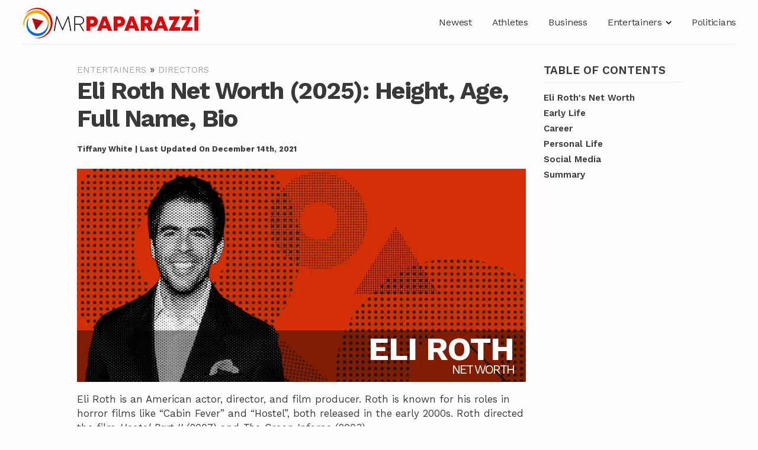

--- FILE ---
content_type: text/html; charset=UTF-8
request_url: https://www.mrpaparazzi.com/eli-roth-net-worth/
body_size: 17817
content:
<!DOCTYPE html><html class="no-js override" lang="en-US" prefix="og: https://ogp.me/ns#"><head><meta charset="utf-8"/>
<script>var __ezHttpConsent={setByCat:function(src,tagType,attributes,category,force,customSetScriptFn=null){var setScript=function(){if(force||window.ezTcfConsent[category]){if(typeof customSetScriptFn==='function'){customSetScriptFn();}else{var scriptElement=document.createElement(tagType);scriptElement.src=src;attributes.forEach(function(attr){for(var key in attr){if(attr.hasOwnProperty(key)){scriptElement.setAttribute(key,attr[key]);}}});var firstScript=document.getElementsByTagName(tagType)[0];firstScript.parentNode.insertBefore(scriptElement,firstScript);}}};if(force||(window.ezTcfConsent&&window.ezTcfConsent.loaded)){setScript();}else if(typeof getEzConsentData==="function"){getEzConsentData().then(function(ezTcfConsent){if(ezTcfConsent&&ezTcfConsent.loaded){setScript();}else{console.error("cannot get ez consent data");force=true;setScript();}});}else{force=true;setScript();console.error("getEzConsentData is not a function");}},};</script>
<script>var ezTcfConsent=window.ezTcfConsent?window.ezTcfConsent:{loaded:false,store_info:false,develop_and_improve_services:false,measure_ad_performance:false,measure_content_performance:false,select_basic_ads:false,create_ad_profile:false,select_personalized_ads:false,create_content_profile:false,select_personalized_content:false,understand_audiences:false,use_limited_data_to_select_content:false,};function getEzConsentData(){return new Promise(function(resolve){document.addEventListener("ezConsentEvent",function(event){var ezTcfConsent=event.detail.ezTcfConsent;resolve(ezTcfConsent);});});}</script>
<script>if(typeof _setEzCookies!=='function'){function _setEzCookies(ezConsentData){var cookies=window.ezCookieQueue;for(var i=0;i<cookies.length;i++){var cookie=cookies[i];if(ezConsentData&&ezConsentData.loaded&&ezConsentData[cookie.tcfCategory]){document.cookie=cookie.name+"="+cookie.value;}}}}
window.ezCookieQueue=window.ezCookieQueue||[];if(typeof addEzCookies!=='function'){function addEzCookies(arr){window.ezCookieQueue=[...window.ezCookieQueue,...arr];}}
addEzCookies([{name:"ezoab_362015",value:"mod206; Path=/; Domain=mrpaparazzi.com; Max-Age=7200",tcfCategory:"store_info",isEzoic:"true",},{name:"ezosuibasgeneris-1",value:"c43ad912-8e96-4780-4a5a-29320612c4f4; Path=/; Domain=mrpaparazzi.com; Expires=Mon, 01 Feb 2027 03:07:38 UTC; Secure; SameSite=None",tcfCategory:"understand_audiences",isEzoic:"true",}]);if(window.ezTcfConsent&&window.ezTcfConsent.loaded){_setEzCookies(window.ezTcfConsent);}else if(typeof getEzConsentData==="function"){getEzConsentData().then(function(ezTcfConsent){if(ezTcfConsent&&ezTcfConsent.loaded){_setEzCookies(window.ezTcfConsent);}else{console.error("cannot get ez consent data");_setEzCookies(window.ezTcfConsent);}});}else{console.error("getEzConsentData is not a function");_setEzCookies(window.ezTcfConsent);}</script><script type="text/javascript" data-ezscrex='false' data-cfasync='false'>window._ezaq = Object.assign({"edge_cache_status":13,"edge_response_time":79,"url":"https://www.mrpaparazzi.com/eli-roth-net-worth/"}, typeof window._ezaq !== "undefined" ? window._ezaq : {});</script><script type="text/javascript" data-ezscrex='false' data-cfasync='false'>window._ezaq = Object.assign({"ab_test_id":"mod206"}, typeof window._ezaq !== "undefined" ? window._ezaq : {});window.__ez=window.__ez||{};window.__ez.tf={"vaffa":"true"};</script><script type="text/javascript" data-ezscrex='false' data-cfasync='false'>window.ezDisableAds = true;</script>
<script data-ezscrex='false' data-cfasync='false' data-pagespeed-no-defer>var __ez=__ez||{};__ez.stms=Date.now();__ez.evt={};__ez.script={};__ez.ck=__ez.ck||{};__ez.template={};__ez.template.isOrig=true;window.__ezScriptHost="//www.ezojs.com";__ez.queue=__ez.queue||function(){var e=0,i=0,t=[],n=!1,o=[],r=[],s=!0,a=function(e,i,n,o,r,s,a){var l=arguments.length>7&&void 0!==arguments[7]?arguments[7]:window,d=this;this.name=e,this.funcName=i,this.parameters=null===n?null:w(n)?n:[n],this.isBlock=o,this.blockedBy=r,this.deleteWhenComplete=s,this.isError=!1,this.isComplete=!1,this.isInitialized=!1,this.proceedIfError=a,this.fWindow=l,this.isTimeDelay=!1,this.process=function(){f("... func = "+e),d.isInitialized=!0,d.isComplete=!0,f("... func.apply: "+e);var i=d.funcName.split("."),n=null,o=this.fWindow||window;i.length>3||(n=3===i.length?o[i[0]][i[1]][i[2]]:2===i.length?o[i[0]][i[1]]:o[d.funcName]),null!=n&&n.apply(null,this.parameters),!0===d.deleteWhenComplete&&delete t[e],!0===d.isBlock&&(f("----- F'D: "+d.name),m())}},l=function(e,i,t,n,o,r,s){var a=arguments.length>7&&void 0!==arguments[7]?arguments[7]:window,l=this;this.name=e,this.path=i,this.async=o,this.defer=r,this.isBlock=t,this.blockedBy=n,this.isInitialized=!1,this.isError=!1,this.isComplete=!1,this.proceedIfError=s,this.fWindow=a,this.isTimeDelay=!1,this.isPath=function(e){return"/"===e[0]&&"/"!==e[1]},this.getSrc=function(e){return void 0!==window.__ezScriptHost&&this.isPath(e)&&"banger.js"!==this.name?window.__ezScriptHost+e:e},this.process=function(){l.isInitialized=!0,f("... file = "+e);var i=this.fWindow?this.fWindow.document:document,t=i.createElement("script");t.src=this.getSrc(this.path),!0===o?t.async=!0:!0===r&&(t.defer=!0),t.onerror=function(){var e={url:window.location.href,name:l.name,path:l.path,user_agent:window.navigator.userAgent};"undefined"!=typeof _ezaq&&(e.pageview_id=_ezaq.page_view_id);var i=encodeURIComponent(JSON.stringify(e)),t=new XMLHttpRequest;t.open("GET","//g.ezoic.net/ezqlog?d="+i,!0),t.send(),f("----- ERR'D: "+l.name),l.isError=!0,!0===l.isBlock&&m()},t.onreadystatechange=t.onload=function(){var e=t.readyState;f("----- F'D: "+l.name),e&&!/loaded|complete/.test(e)||(l.isComplete=!0,!0===l.isBlock&&m())},i.getElementsByTagName("head")[0].appendChild(t)}},d=function(e,i){this.name=e,this.path="",this.async=!1,this.defer=!1,this.isBlock=!1,this.blockedBy=[],this.isInitialized=!0,this.isError=!1,this.isComplete=i,this.proceedIfError=!1,this.isTimeDelay=!1,this.process=function(){}};function c(e,i,n,s,a,d,c,u,f){var m=new l(e,i,n,s,a,d,c,f);!0===u?o[e]=m:r[e]=m,t[e]=m,h(m)}function h(e){!0!==u(e)&&0!=s&&e.process()}function u(e){if(!0===e.isTimeDelay&&!1===n)return f(e.name+" blocked = TIME DELAY!"),!0;if(w(e.blockedBy))for(var i=0;i<e.blockedBy.length;i++){var o=e.blockedBy[i];if(!1===t.hasOwnProperty(o))return f(e.name+" blocked = "+o),!0;if(!0===e.proceedIfError&&!0===t[o].isError)return!1;if(!1===t[o].isComplete)return f(e.name+" blocked = "+o),!0}return!1}function f(e){var i=window.location.href,t=new RegExp("[?&]ezq=([^&#]*)","i").exec(i);"1"===(t?t[1]:null)&&console.debug(e)}function m(){++e>200||(f("let's go"),p(o),p(r))}function p(e){for(var i in e)if(!1!==e.hasOwnProperty(i)){var t=e[i];!0===t.isComplete||u(t)||!0===t.isInitialized||!0===t.isError?!0===t.isError?f(t.name+": error"):!0===t.isComplete?f(t.name+": complete already"):!0===t.isInitialized&&f(t.name+": initialized already"):t.process()}}function w(e){return"[object Array]"==Object.prototype.toString.call(e)}return window.addEventListener("load",(function(){setTimeout((function(){n=!0,f("TDELAY -----"),m()}),5e3)}),!1),{addFile:c,addFileOnce:function(e,i,n,o,r,s,a,l,d){t[e]||c(e,i,n,o,r,s,a,l,d)},addDelayFile:function(e,i){var n=new l(e,i,!1,[],!1,!1,!0);n.isTimeDelay=!0,f(e+" ...  FILE! TDELAY"),r[e]=n,t[e]=n,h(n)},addFunc:function(e,n,s,l,d,c,u,f,m,p){!0===c&&(e=e+"_"+i++);var w=new a(e,n,s,l,d,u,f,p);!0===m?o[e]=w:r[e]=w,t[e]=w,h(w)},addDelayFunc:function(e,i,n){var o=new a(e,i,n,!1,[],!0,!0);o.isTimeDelay=!0,f(e+" ...  FUNCTION! TDELAY"),r[e]=o,t[e]=o,h(o)},items:t,processAll:m,setallowLoad:function(e){s=e},markLoaded:function(e){if(e&&0!==e.length){if(e in t){var i=t[e];!0===i.isComplete?f(i.name+" "+e+": error loaded duplicate"):(i.isComplete=!0,i.isInitialized=!0)}else t[e]=new d(e,!0);f("markLoaded dummyfile: "+t[e].name)}},logWhatsBlocked:function(){for(var e in t)!1!==t.hasOwnProperty(e)&&u(t[e])}}}();__ez.evt.add=function(e,t,n){e.addEventListener?e.addEventListener(t,n,!1):e.attachEvent?e.attachEvent("on"+t,n):e["on"+t]=n()},__ez.evt.remove=function(e,t,n){e.removeEventListener?e.removeEventListener(t,n,!1):e.detachEvent?e.detachEvent("on"+t,n):delete e["on"+t]};__ez.script.add=function(e){var t=document.createElement("script");t.src=e,t.async=!0,t.type="text/javascript",document.getElementsByTagName("head")[0].appendChild(t)};__ez.dot=__ez.dot||{};__ez.queue.addFileOnce('/detroitchicago/boise.js', '/detroitchicago/boise.js?gcb=195-0&cb=5', true, [], true, false, true, false);__ez.queue.addFileOnce('/parsonsmaize/abilene.js', '/parsonsmaize/abilene.js?gcb=195-0&cb=e80eca0cdb', true, [], true, false, true, false);__ez.queue.addFileOnce('/parsonsmaize/mulvane.js', '/parsonsmaize/mulvane.js?gcb=195-0&cb=e75e48eec0', true, ['/parsonsmaize/abilene.js'], true, false, true, false);__ez.queue.addFileOnce('/detroitchicago/birmingham.js', '/detroitchicago/birmingham.js?gcb=195-0&cb=539c47377c', true, ['/parsonsmaize/abilene.js'], true, false, true, false);</script>
<script data-ezscrex="false" type="text/javascript" data-cfasync="false">window._ezaq = Object.assign({"ad_cache_level":0,"adpicker_placement_cnt":0,"ai_placeholder_cache_level":0,"ai_placeholder_placement_cnt":-1,"article_category":"Directors","author":"Tiffany White","domain":"mrpaparazzi.com","domain_id":362015,"ezcache_level":2,"ezcache_skip_code":0,"has_bad_image":0,"has_bad_words":0,"is_sitespeed":0,"lt_cache_level":0,"publish_date":"2021-12-14","response_size":73325,"response_size_orig":67520,"response_time_orig":65,"template_id":120,"url":"https://www.mrpaparazzi.com/eli-roth-net-worth/","word_count":0,"worst_bad_word_level":0}, typeof window._ezaq !== "undefined" ? window._ezaq : {});__ez.queue.markLoaded('ezaqBaseReady');</script>
<script type='text/javascript' data-ezscrex='false' data-cfasync='false'>
window.ezAnalyticsStatic = true;

function analyticsAddScript(script) {
	var ezDynamic = document.createElement('script');
	ezDynamic.type = 'text/javascript';
	ezDynamic.innerHTML = script;
	document.head.appendChild(ezDynamic);
}
function getCookiesWithPrefix() {
    var allCookies = document.cookie.split(';');
    var cookiesWithPrefix = {};

    for (var i = 0; i < allCookies.length; i++) {
        var cookie = allCookies[i].trim();

        for (var j = 0; j < arguments.length; j++) {
            var prefix = arguments[j];
            if (cookie.indexOf(prefix) === 0) {
                var cookieParts = cookie.split('=');
                var cookieName = cookieParts[0];
                var cookieValue = cookieParts.slice(1).join('=');
                cookiesWithPrefix[cookieName] = decodeURIComponent(cookieValue);
                break; // Once matched, no need to check other prefixes
            }
        }
    }

    return cookiesWithPrefix;
}
function productAnalytics() {
	var d = {"pr":[6],"omd5":"e79b4d78c39c4ec55d55ff6c865ade9e","nar":"risk score"};
	d.u = _ezaq.url;
	d.p = _ezaq.page_view_id;
	d.v = _ezaq.visit_uuid;
	d.ab = _ezaq.ab_test_id;
	d.e = JSON.stringify(_ezaq);
	d.ref = document.referrer;
	d.c = getCookiesWithPrefix('active_template', 'ez', 'lp_');
	if(typeof ez_utmParams !== 'undefined') {
		d.utm = ez_utmParams;
	}

	var dataText = JSON.stringify(d);
	var xhr = new XMLHttpRequest();
	xhr.open('POST','/ezais/analytics?cb=1', true);
	xhr.onload = function () {
		if (xhr.status!=200) {
            return;
		}

        if(document.readyState !== 'loading') {
            analyticsAddScript(xhr.response);
            return;
        }

        var eventFunc = function() {
            if(document.readyState === 'loading') {
                return;
            }
            document.removeEventListener('readystatechange', eventFunc, false);
            analyticsAddScript(xhr.response);
        };

        document.addEventListener('readystatechange', eventFunc, false);
	};
	xhr.setRequestHeader('Content-Type','text/plain');
	xhr.send(dataText);
}
__ez.queue.addFunc("productAnalytics", "productAnalytics", null, true, ['ezaqBaseReady'], false, false, false, true);
</script><base href="https://www.mrpaparazzi.com/eli-roth-net-worth/"/>

      
   <meta name="viewport" content="width=device-width, initial-scale=1, maximum-scale=1"/>
   	<style>img:is([sizes="auto" i], [sizes^="auto," i]) { contain-intrinsic-size: 3000px 1500px }</style>
	
<!-- Search Engine Optimization by Rank Math - https://s.rankmath.com/home -->
<title>Eli Roth Net Worth (2025): Height, Age, Full Name, Bio - Mr. Paparazzi</title>
<meta name="description" content="Learn about Eli Roth, a famous film director, producer, editor, writer, and actor, and discover their net worth, wiki, place of birth, age, height, and other biographical information."/>
<meta name="robots" content="follow, index, max-snippet:-1, max-video-preview:-1, max-image-preview:large"/>
<link rel="canonical" href="https://www.mrpaparazzi.com/eli-roth-net-worth/"/>
<meta property="og:locale" content="en_US"/>
<meta property="og:type" content="article"/>
<meta property="og:title" content="Eli Roth Net Worth (2025): Height, Age, Full Name, Bio - Mr. Paparazzi"/>
<meta property="og:description" content="Learn about Eli Roth, a famous film director, producer, editor, writer, and actor, and discover their net worth, wiki, place of birth, age, height, and other biographical information."/>
<meta property="og:url" content="https://www.mrpaparazzi.com/eli-roth-net-worth/"/>
<meta property="og:site_name" content="Mr. Paparazzi"/>
<meta property="article:section" content="Directors"/>
<meta property="og:image" content="https://www.mrpaparazzi.com/wp-content/uploads/2021/12/Untitled-design-3-2.png"/>
<meta property="og:image:secure_url" content="https://www.mrpaparazzi.com/wp-content/uploads/2021/12/Untitled-design-3-2.png"/>
<meta property="og:image:width" content="600"/>
<meta property="og:image:height" content="600"/>
<meta property="og:image:alt" content="Eli Roth"/>
<meta property="og:image:type" content="image/png"/>
<meta property="article:published_time" content="2021-12-14T15:26:52-05:00"/>
<meta name="twitter:card" content="summary_large_image"/>
<meta name="twitter:title" content="Eli Roth Net Worth (2025): Height, Age, Full Name, Bio - Mr. Paparazzi"/>
<meta name="twitter:description" content="Learn about Eli Roth, a famous film director, producer, editor, writer, and actor, and discover their net worth, wiki, place of birth, age, height, and other biographical information."/>
<meta name="twitter:image" content="https://www.mrpaparazzi.com/wp-content/uploads/2021/12/Untitled-design-3-2.png"/>
<meta name="twitter:label1" content="Written by"/>
<meta name="twitter:data1" content="Tiffany White"/>
<meta name="twitter:label2" content="Time to read"/>
<meta name="twitter:data2" content="Less than a minute"/>
<script type="application/ld+json" class="rank-math-schema">{"@context":"https://schema.org","@graph":[{"@type":["Person","Organization"],"@id":"https://www.mrpaparazzi.com/#person","name":"Mr. Paparazzi"},{"@type":"WebSite","@id":"https://www.mrpaparazzi.com/#website","url":"https://www.mrpaparazzi.com","name":"Mr. Paparazzi","publisher":{"@id":"https://www.mrpaparazzi.com/#person"},"inLanguage":"en-US"},{"@type":"ImageObject","@id":"https://www.mrpaparazzi.com/wp-content/uploads/2021/12/Untitled-design-3-2.png","url":"https://www.mrpaparazzi.com/wp-content/uploads/2021/12/Untitled-design-3-2.png","width":"600","height":"600","inLanguage":"en-US"},{"@type":"BreadcrumbList","@id":"https://www.mrpaparazzi.com/eli-roth-net-worth/#breadcrumb","itemListElement":[{"@type":"ListItem","position":"1","item":{"@id":"https://www.mrpaparazzi.com/entertainers/","name":"Entertainers"}},{"@type":"ListItem","position":"2","item":{"@id":"https://www.mrpaparazzi.com/entertainers/directors/","name":"Directors"}},{"@type":"ListItem","position":"3","item":{"@id":"https://www.mrpaparazzi.com/eli-roth-net-worth/","name":"Eli Roth"}}]},{"@type":"WebPage","@id":"https://www.mrpaparazzi.com/eli-roth-net-worth/#webpage","url":"https://www.mrpaparazzi.com/eli-roth-net-worth/","name":"Eli Roth Net Worth (2025): Height, Age, Full Name, Bio - Mr. Paparazzi","datePublished":"2021-12-14T15:26:52-05:00","dateModified":"2021-12-14T15:26:52-05:00","isPartOf":{"@id":"https://www.mrpaparazzi.com/#website"},"primaryImageOfPage":{"@id":"https://www.mrpaparazzi.com/wp-content/uploads/2021/12/Untitled-design-3-2.png"},"inLanguage":"en-US","breadcrumb":{"@id":"https://www.mrpaparazzi.com/eli-roth-net-worth/#breadcrumb"}},{"@type":"Person","@id":"https://www.mrpaparazzi.com/eli-roth-net-worth/#author","name":"Tiffany White","image":{"@type":"ImageObject","@id":"https://secure.gravatar.com/avatar/8ce8296da1cd5f832144026826d9367e9666ecc37a027f2c05295180bcca2d4c?s=96&amp;d=mm&amp;r=g","url":"https://secure.gravatar.com/avatar/8ce8296da1cd5f832144026826d9367e9666ecc37a027f2c05295180bcca2d4c?s=96&amp;d=mm&amp;r=g","caption":"Tiffany White","inLanguage":"en-US"}},{"@type":"BlogPosting","headline":"Eli Roth Net Worth (2025): Height, Age, Full Name, Bio - Mr. Paparazzi","datePublished":"2021-12-14T15:26:52-05:00","dateModified":"2021-12-14T15:26:52-05:00","author":{"@id":"https://www.mrpaparazzi.com/eli-roth-net-worth/#author"},"publisher":{"@id":"https://www.mrpaparazzi.com/#person"},"description":"Learn about Eli Roth, a famous film director, producer, editor, writer, and actor, and discover their net worth, wiki, place of birth, age, height, and other biographical information.","name":"Eli Roth Net Worth (2025): Height, Age, Full Name, Bio - Mr. Paparazzi","@id":"https://www.mrpaparazzi.com/eli-roth-net-worth/#richSnippet","isPartOf":{"@id":"https://www.mrpaparazzi.com/eli-roth-net-worth/#webpage"},"image":{"@id":"https://www.mrpaparazzi.com/wp-content/uploads/2021/12/Untitled-design-3-2.png"},"inLanguage":"en-US","mainEntityOfPage":{"@id":"https://www.mrpaparazzi.com/eli-roth-net-worth/#webpage"}}]}</script>
<!-- /Rank Math WordPress SEO plugin -->

<link rel="dns-prefetch" href="//fonts.googleapis.com"/>
<style id="classic-theme-styles-inline-css" type="text/css">
/*! This file is auto-generated */
.wp-block-button__link{color:#fff;background-color:#32373c;border-radius:9999px;box-shadow:none;text-decoration:none;padding:calc(.667em + 2px) calc(1.333em + 2px);font-size:1.125em}.wp-block-file__button{background:#32373c;color:#fff;text-decoration:none}
</style>
<style id="global-styles-inline-css" type="text/css">
:root{--wp--preset--aspect-ratio--square: 1;--wp--preset--aspect-ratio--4-3: 4/3;--wp--preset--aspect-ratio--3-4: 3/4;--wp--preset--aspect-ratio--3-2: 3/2;--wp--preset--aspect-ratio--2-3: 2/3;--wp--preset--aspect-ratio--16-9: 16/9;--wp--preset--aspect-ratio--9-16: 9/16;--wp--preset--color--black: #000000;--wp--preset--color--cyan-bluish-gray: #abb8c3;--wp--preset--color--white: #ffffff;--wp--preset--color--pale-pink: #f78da7;--wp--preset--color--vivid-red: #cf2e2e;--wp--preset--color--luminous-vivid-orange: #ff6900;--wp--preset--color--luminous-vivid-amber: #fcb900;--wp--preset--color--light-green-cyan: #7bdcb5;--wp--preset--color--vivid-green-cyan: #00d084;--wp--preset--color--pale-cyan-blue: #8ed1fc;--wp--preset--color--vivid-cyan-blue: #0693e3;--wp--preset--color--vivid-purple: #9b51e0;--wp--preset--gradient--vivid-cyan-blue-to-vivid-purple: linear-gradient(135deg,rgba(6,147,227,1) 0%,rgb(155,81,224) 100%);--wp--preset--gradient--light-green-cyan-to-vivid-green-cyan: linear-gradient(135deg,rgb(122,220,180) 0%,rgb(0,208,130) 100%);--wp--preset--gradient--luminous-vivid-amber-to-luminous-vivid-orange: linear-gradient(135deg,rgba(252,185,0,1) 0%,rgba(255,105,0,1) 100%);--wp--preset--gradient--luminous-vivid-orange-to-vivid-red: linear-gradient(135deg,rgba(255,105,0,1) 0%,rgb(207,46,46) 100%);--wp--preset--gradient--very-light-gray-to-cyan-bluish-gray: linear-gradient(135deg,rgb(238,238,238) 0%,rgb(169,184,195) 100%);--wp--preset--gradient--cool-to-warm-spectrum: linear-gradient(135deg,rgb(74,234,220) 0%,rgb(151,120,209) 20%,rgb(207,42,186) 40%,rgb(238,44,130) 60%,rgb(251,105,98) 80%,rgb(254,248,76) 100%);--wp--preset--gradient--blush-light-purple: linear-gradient(135deg,rgb(255,206,236) 0%,rgb(152,150,240) 100%);--wp--preset--gradient--blush-bordeaux: linear-gradient(135deg,rgb(254,205,165) 0%,rgb(254,45,45) 50%,rgb(107,0,62) 100%);--wp--preset--gradient--luminous-dusk: linear-gradient(135deg,rgb(255,203,112) 0%,rgb(199,81,192) 50%,rgb(65,88,208) 100%);--wp--preset--gradient--pale-ocean: linear-gradient(135deg,rgb(255,245,203) 0%,rgb(182,227,212) 50%,rgb(51,167,181) 100%);--wp--preset--gradient--electric-grass: linear-gradient(135deg,rgb(202,248,128) 0%,rgb(113,206,126) 100%);--wp--preset--gradient--midnight: linear-gradient(135deg,rgb(2,3,129) 0%,rgb(40,116,252) 100%);--wp--preset--font-size--small: 13px;--wp--preset--font-size--medium: 20px;--wp--preset--font-size--large: 36px;--wp--preset--font-size--x-large: 42px;--wp--preset--spacing--20: 0.44rem;--wp--preset--spacing--30: 0.67rem;--wp--preset--spacing--40: 1rem;--wp--preset--spacing--50: 1.5rem;--wp--preset--spacing--60: 2.25rem;--wp--preset--spacing--70: 3.38rem;--wp--preset--spacing--80: 5.06rem;--wp--preset--shadow--natural: 6px 6px 9px rgba(0, 0, 0, 0.2);--wp--preset--shadow--deep: 12px 12px 50px rgba(0, 0, 0, 0.4);--wp--preset--shadow--sharp: 6px 6px 0px rgba(0, 0, 0, 0.2);--wp--preset--shadow--outlined: 6px 6px 0px -3px rgba(255, 255, 255, 1), 6px 6px rgba(0, 0, 0, 1);--wp--preset--shadow--crisp: 6px 6px 0px rgba(0, 0, 0, 1);}:where(.is-layout-flex){gap: 0.5em;}:where(.is-layout-grid){gap: 0.5em;}body .is-layout-flex{display: flex;}.is-layout-flex{flex-wrap: wrap;align-items: center;}.is-layout-flex > :is(*, div){margin: 0;}body .is-layout-grid{display: grid;}.is-layout-grid > :is(*, div){margin: 0;}:where(.wp-block-columns.is-layout-flex){gap: 2em;}:where(.wp-block-columns.is-layout-grid){gap: 2em;}:where(.wp-block-post-template.is-layout-flex){gap: 1.25em;}:where(.wp-block-post-template.is-layout-grid){gap: 1.25em;}.has-black-color{color: var(--wp--preset--color--black) !important;}.has-cyan-bluish-gray-color{color: var(--wp--preset--color--cyan-bluish-gray) !important;}.has-white-color{color: var(--wp--preset--color--white) !important;}.has-pale-pink-color{color: var(--wp--preset--color--pale-pink) !important;}.has-vivid-red-color{color: var(--wp--preset--color--vivid-red) !important;}.has-luminous-vivid-orange-color{color: var(--wp--preset--color--luminous-vivid-orange) !important;}.has-luminous-vivid-amber-color{color: var(--wp--preset--color--luminous-vivid-amber) !important;}.has-light-green-cyan-color{color: var(--wp--preset--color--light-green-cyan) !important;}.has-vivid-green-cyan-color{color: var(--wp--preset--color--vivid-green-cyan) !important;}.has-pale-cyan-blue-color{color: var(--wp--preset--color--pale-cyan-blue) !important;}.has-vivid-cyan-blue-color{color: var(--wp--preset--color--vivid-cyan-blue) !important;}.has-vivid-purple-color{color: var(--wp--preset--color--vivid-purple) !important;}.has-black-background-color{background-color: var(--wp--preset--color--black) !important;}.has-cyan-bluish-gray-background-color{background-color: var(--wp--preset--color--cyan-bluish-gray) !important;}.has-white-background-color{background-color: var(--wp--preset--color--white) !important;}.has-pale-pink-background-color{background-color: var(--wp--preset--color--pale-pink) !important;}.has-vivid-red-background-color{background-color: var(--wp--preset--color--vivid-red) !important;}.has-luminous-vivid-orange-background-color{background-color: var(--wp--preset--color--luminous-vivid-orange) !important;}.has-luminous-vivid-amber-background-color{background-color: var(--wp--preset--color--luminous-vivid-amber) !important;}.has-light-green-cyan-background-color{background-color: var(--wp--preset--color--light-green-cyan) !important;}.has-vivid-green-cyan-background-color{background-color: var(--wp--preset--color--vivid-green-cyan) !important;}.has-pale-cyan-blue-background-color{background-color: var(--wp--preset--color--pale-cyan-blue) !important;}.has-vivid-cyan-blue-background-color{background-color: var(--wp--preset--color--vivid-cyan-blue) !important;}.has-vivid-purple-background-color{background-color: var(--wp--preset--color--vivid-purple) !important;}.has-black-border-color{border-color: var(--wp--preset--color--black) !important;}.has-cyan-bluish-gray-border-color{border-color: var(--wp--preset--color--cyan-bluish-gray) !important;}.has-white-border-color{border-color: var(--wp--preset--color--white) !important;}.has-pale-pink-border-color{border-color: var(--wp--preset--color--pale-pink) !important;}.has-vivid-red-border-color{border-color: var(--wp--preset--color--vivid-red) !important;}.has-luminous-vivid-orange-border-color{border-color: var(--wp--preset--color--luminous-vivid-orange) !important;}.has-luminous-vivid-amber-border-color{border-color: var(--wp--preset--color--luminous-vivid-amber) !important;}.has-light-green-cyan-border-color{border-color: var(--wp--preset--color--light-green-cyan) !important;}.has-vivid-green-cyan-border-color{border-color: var(--wp--preset--color--vivid-green-cyan) !important;}.has-pale-cyan-blue-border-color{border-color: var(--wp--preset--color--pale-cyan-blue) !important;}.has-vivid-cyan-blue-border-color{border-color: var(--wp--preset--color--vivid-cyan-blue) !important;}.has-vivid-purple-border-color{border-color: var(--wp--preset--color--vivid-purple) !important;}.has-vivid-cyan-blue-to-vivid-purple-gradient-background{background: var(--wp--preset--gradient--vivid-cyan-blue-to-vivid-purple) !important;}.has-light-green-cyan-to-vivid-green-cyan-gradient-background{background: var(--wp--preset--gradient--light-green-cyan-to-vivid-green-cyan) !important;}.has-luminous-vivid-amber-to-luminous-vivid-orange-gradient-background{background: var(--wp--preset--gradient--luminous-vivid-amber-to-luminous-vivid-orange) !important;}.has-luminous-vivid-orange-to-vivid-red-gradient-background{background: var(--wp--preset--gradient--luminous-vivid-orange-to-vivid-red) !important;}.has-very-light-gray-to-cyan-bluish-gray-gradient-background{background: var(--wp--preset--gradient--very-light-gray-to-cyan-bluish-gray) !important;}.has-cool-to-warm-spectrum-gradient-background{background: var(--wp--preset--gradient--cool-to-warm-spectrum) !important;}.has-blush-light-purple-gradient-background{background: var(--wp--preset--gradient--blush-light-purple) !important;}.has-blush-bordeaux-gradient-background{background: var(--wp--preset--gradient--blush-bordeaux) !important;}.has-luminous-dusk-gradient-background{background: var(--wp--preset--gradient--luminous-dusk) !important;}.has-pale-ocean-gradient-background{background: var(--wp--preset--gradient--pale-ocean) !important;}.has-electric-grass-gradient-background{background: var(--wp--preset--gradient--electric-grass) !important;}.has-midnight-gradient-background{background: var(--wp--preset--gradient--midnight) !important;}.has-small-font-size{font-size: var(--wp--preset--font-size--small) !important;}.has-medium-font-size{font-size: var(--wp--preset--font-size--medium) !important;}.has-large-font-size{font-size: var(--wp--preset--font-size--large) !important;}.has-x-large-font-size{font-size: var(--wp--preset--font-size--x-large) !important;}
:where(.wp-block-post-template.is-layout-flex){gap: 1.25em;}:where(.wp-block-post-template.is-layout-grid){gap: 1.25em;}
:where(.wp-block-columns.is-layout-flex){gap: 2em;}:where(.wp-block-columns.is-layout-grid){gap: 2em;}
:root :where(.wp-block-pullquote){font-size: 1.5em;line-height: 1.6;}
</style>
<link rel="stylesheet" id="google-fonts-css" href="https://fonts.googleapis.com/css2?family=Work+Sans:ital,wght@0,400;0,600;0,700;1,400&amp;display=swap" type="text/css" media="all"/>
<link rel="stylesheet" id="normalize.css-css" href="https://www.mrpaparazzi.com/wp-content/themes/mrp/_exports/_css-source/vendor/foundation/vendor/normalize.css?v=1657647411" type="text/css" media="all"/>
<link rel="stylesheet" id="load-foundation.css-css" href="https://www.mrpaparazzi.com/wp-content/themes/mrp/_exports/_css-source/vendor/foundation/load-foundation.css?v=1657647411" type="text/css" media="all"/>
<link rel="stylesheet" id="foundation.css-css" href="https://www.mrpaparazzi.com/wp-content/themes/mrp/_exports/_css-source/vendor/foundation/foundation.css?v=1657647411" type="text/css" media="all"/>
<link rel="stylesheet" id="utility.css-css" href="https://www.mrpaparazzi.com/wp-content/themes/mrp/_exports/_css-source/global/utility/utility.css?v=1657647411" type="text/css" media="all"/>
<link rel="stylesheet" id="mobile_menu.css-css" href="https://www.mrpaparazzi.com/wp-content/themes/mrp/_exports/_css-source/global/mobile_menu/mobile_menu.css?v=1657647411" type="text/css" media="all"/>
<link rel="stylesheet" id="header.css-css" href="https://www.mrpaparazzi.com/wp-content/themes/mrp/_exports/_css-source/global/header/header.css?v=1657647411" type="text/css" media="all"/>
<link rel="stylesheet" id="footer.css-css" href="https://www.mrpaparazzi.com/wp-content/themes/mrp/_exports/_css-source/global/footer/footer.css?v=1657647411" type="text/css" media="all"/>
<link rel="stylesheet" id="elements.css-css" href="https://www.mrpaparazzi.com/wp-content/themes/mrp/_exports/_css-source/global/elements/elements.css?v=1657647411" type="text/css" media="all"/>
<link rel="stylesheet" id="desktop_menu.css-css" href="https://www.mrpaparazzi.com/wp-content/themes/mrp/_exports/_css-source/global/desktop_menu/desktop_menu.css?v=1657647411" type="text/css" media="all"/>
<link rel="stylesheet" id="404.css-css" href="https://www.mrpaparazzi.com/wp-content/themes/mrp/_exports/_css-source/global/404/404.css?v=1657647411" type="text/css" media="all"/>
<link rel="stylesheet" id="article_designer.css-css" href="https://www.mrpaparazzi.com/wp-content/themes/mrp/_exports/_css-source/article_designer/article_designer.css?v=1657647411" type="text/css" media="all"/>
<link rel="stylesheet" id="page-builder.css-css" href="https://www.mrpaparazzi.com/wp-content/themes/mrp/_exports/_css-source/pages/page-builder.css?v=1657647411" type="text/css" media="all"/>
<link rel="stylesheet" id="post-archive.css-css" href="https://www.mrpaparazzi.com/wp-content/themes/mrp/_exports/_css-source/archives/post/post-archive.css?v=1657647411" type="text/css" media="all"/>
<link rel="stylesheet" id="faqs.css-css" href="https://www.mrpaparazzi.com/wp-content/themes/mrp/_exports/_css-source/article_designer/faqs/faqs.css?v=1657647411" type="text/css" media="all"/>
<link rel="stylesheet" id="wysiwyg.css-css" href="https://www.mrpaparazzi.com/wp-content/themes/mrp/_exports/_css-source/article_designer/wysiwyg/wysiwyg.css?v=1657647411" type="text/css" media="all"/>
<link rel="stylesheet" id="fm_article_box.css-css" href="https://www.mrpaparazzi.com/wp-content/themes/mrp/_exports/_css-source/func_mods/article_box/fm_article_box.css?v=1657647411" type="text/css" media="all"/>
<link rel="stylesheet" id="fm_article_box_short.css-css" href="https://www.mrpaparazzi.com/wp-content/themes/mrp/_exports/_css-source/func_mods/article_box_short/fm_article_box_short.css?v=1657647411" type="text/css" media="all"/>
<link rel="stylesheet" id="fm_author_byline.css-css" href="https://www.mrpaparazzi.com/wp-content/themes/mrp/_exports/_css-source/func_mods/author_byline/fm_author_byline.css?v=1657647411" type="text/css" media="all"/>
<link rel="stylesheet" id="fm_author_meta.css-css" href="https://www.mrpaparazzi.com/wp-content/themes/mrp/_exports/_css-source/func_mods/author_meta/fm_author_meta.css?v=1657647411" type="text/css" media="all"/>
<link rel="stylesheet" id="fm_button.css-css" href="https://www.mrpaparazzi.com/wp-content/themes/mrp/_exports/_css-source/func_mods/button/fm_button.css?v=1657647411" type="text/css" media="all"/>
<link rel="stylesheet" id="fm_page_builder.css-css" href="https://www.mrpaparazzi.com/wp-content/themes/mrp/_exports/_css-source/func_mods/page_builder/fm_page_builder.css?v=1657647411" type="text/css" media="all"/>
<link rel="stylesheet" id="fm_related_posts.css-css" href="https://www.mrpaparazzi.com/wp-content/themes/mrp/_exports/_css-source/func_mods/related_posts/fm_related_posts.css?v=1657647411" type="text/css" media="all"/>
<link rel="stylesheet" id="category_post_feed.css-css" href="https://www.mrpaparazzi.com/wp-content/themes/mrp/_exports/_css-source/pb/category_post_feed/category_post_feed.css?v=1657647411" type="text/css" media="all"/>
<link rel="stylesheet" id="content_section.css-css" href="https://www.mrpaparazzi.com/wp-content/themes/mrp/_exports/_css-source/pb/content_section/content_section.css?v=1657647411" type="text/css" media="all"/>
<link rel="stylesheet" id="mainstage_area.css-css" href="https://www.mrpaparazzi.com/wp-content/themes/mrp/_exports/_css-source/pb/mainstage_area/mainstage_area.css?v=1657647411" type="text/css" media="all"/>
<link rel="stylesheet" id="product_types.css-css" href="https://www.mrpaparazzi.com/wp-content/themes/mrp/_exports/_css-source/pb/product_types/product_types.css?v=1657647411" type="text/css" media="all"/>
<link rel="stylesheet" id="recent_post_feed.css-css" href="https://www.mrpaparazzi.com/wp-content/themes/mrp/_exports/_css-source/pb/recent_post_feed/recent_post_feed.css?v=1657647411" type="text/css" media="all"/>
<link rel="stylesheet" id="team_members.css-css" href="https://www.mrpaparazzi.com/wp-content/themes/mrp/_exports/_css-source/pb/team_members/team_members.css?v=1657647411" type="text/css" media="all"/>
<link rel="stylesheet" id="post-single.css-css" href="https://www.mrpaparazzi.com/wp-content/themes/mrp/_exports/_css-source/singles/post/post-single.css?v=1657647411" type="text/css" media="all"/>
<script type="text/javascript" src="https://www.mrpaparazzi.com/wp-content/themes/mrp/_engine/vendor/jquery/jquery.js?v=1657647411" id="jquery-js"></script>
<link rel="https://api.w.org/" href="https://www.mrpaparazzi.com/wp-json/"/><link rel="alternate" title="JSON" type="application/json" href="https://www.mrpaparazzi.com/wp-json/wp/v2/posts/8447"/><link rel="alternate" title="oEmbed (JSON)" type="application/json+oembed" href="https://www.mrpaparazzi.com/wp-json/oembed/1.0/embed?url=https%3A%2F%2Fwww.mrpaparazzi.com%2Feli-roth-net-worth%2F"/>
<link rel="alternate" title="oEmbed (XML)" type="text/xml+oembed" href="https://www.mrpaparazzi.com/wp-json/oembed/1.0/embed?url=https%3A%2F%2Fwww.mrpaparazzi.com%2Feli-roth-net-worth%2F&amp;format=xml"/>
<link rel="shortcut icon" type="image/x-icon" href="https://www.mrpaparazzi.com/wp-content/uploads/2021/11/mrp-favicon.png"/>   <!-- Global site tag (gtag.js) - Google Analytics -->
<script async="" src="https://www.googletagmanager.com/gtag/js?id=UA-174488583-3"></script>
<script>
  window.dataLayer = window.dataLayer || [];
  function gtag(){dataLayer.push(arguments);}
  gtag('js', new Date());

  gtag('config', 'UA-174488583-3');
</script>
<style>
iframe {
min-height:unset !important;
}
</style>
<script type='text/javascript'>
var ezoTemplate = 'old_site_noads';
var ezouid = '1';
var ezoFormfactor = '1';
</script><script data-ezscrex="false" type='text/javascript'>
var soc_app_id = '0';
var did = 362015;
var ezdomain = 'mrpaparazzi.com';
var ezoicSearchable = 1;
</script></head>

<body class="wp-singular post-template-default single single-post postid-8447 single-format-standard wp-theme-mrp">
      <header>
      <div class="row hold_header">
         <div class="shrink columns logo">
            <a href="https://www.mrpaparazzi.com">
                                 <img src="https://www.mrpaparazzi.com/wp-content/uploads/2021/11/mrp-logo.png" alt="Mr. Paparazzi" class="skip-lazy"/>
                           </a>
         </div>
         <div class="columns navigation align-right align-middle">
     
         
            <div class="menu_mobile_trigger_holder">
               <div id="menu_mobile_trigger">
                  <span></span>
                  <span></span>
                  <span></span>
                  <span></span>
               
            </div>
            <div class="menu_wrap">
               <ul class="menu menu_header "><li class="menu_header_item  menu_id_16"><a href="https://www.mrpaparazzi.com/newest/" class="menu_header_link"><span>Newest</span></a></li>
<li class="menu_header_item  menu_id_141"><a href="https://www.mrpaparazzi.com/athletes/" class="menu_header_link"><span>Athletes</span></a></li>
<li class="menu_header_item  menu_id_140"><a href="https://www.mrpaparazzi.com/business/" class="menu_header_link"><span>Business</span></a></li>
<li class="menu_header_item  menu_header_item_parent  menu_id_139"><a href="https://www.mrpaparazzi.com/entertainers/" class="menu_header_link"><span>Entertainers</span></a>
	<ul style="display:none;" class="menu_header_sub_menu menu_header_sub_menu_1">
    <li class="menu_header_sub_menu_item menu_header_sub_menu-1_item  menu_id_143"><a href="https://www.mrpaparazzi.com/entertainers/actors/" class="menu_header_sub_menu_link  menu_header_sub_menu__1_link"><span>Actors</span></a></li>
    <li class="menu_header_sub_menu_item menu_header_sub_menu-1_item  menu_id_147"><a href="https://www.mrpaparazzi.com/entertainers/singers/" class="menu_header_sub_menu_link  menu_header_sub_menu__1_link"><span>Singers</span></a></li>
    <li class="menu_header_sub_menu_item menu_header_sub_menu-1_item  menu_id_144"><a href="https://www.mrpaparazzi.com/entertainers/personalities/" class="menu_header_sub_menu_link  menu_header_sub_menu__1_link"><span>Personalities</span></a></li>
    <li class="menu_header_sub_menu_item menu_header_sub_menu-1_item  menu_id_164"><a href="https://www.mrpaparazzi.com/entertainers/comedians/" class="menu_header_sub_menu_link  menu_header_sub_menu__1_link"><span>Comedians</span></a></li>
    <li class="menu_header_sub_menu_item menu_header_sub_menu-1_item  menu_id_182"><a href="https://www.mrpaparazzi.com/entertainers/hosts/" class="menu_header_sub_menu_link  menu_header_sub_menu__1_link"><span>Hosts</span></a></li>
    <li class="menu_header_sub_menu_item menu_header_sub_menu-1_item  menu_id_152"><a href="https://www.mrpaparazzi.com/entertainers/models/" class="menu_header_sub_menu_link  menu_header_sub_menu__1_link"><span>Models</span></a></li>
    <li class="menu_header_sub_menu_item menu_header_sub_menu-1_item  menu_id_185"><a href="https://www.mrpaparazzi.com/entertainers/musicians/" class="menu_header_sub_menu_link  menu_header_sub_menu__1_link"><span>Musicians</span></a></li>
    <li class="menu_header_sub_menu_item menu_header_sub_menu-1_item  menu_id_187"><a href="https://www.mrpaparazzi.com/entertainers/producers/" class="menu_header_sub_menu_link  menu_header_sub_menu__1_link"><span>Producers</span></a></li>
    <li class="menu_header_sub_menu_item menu_header_sub_menu-1_item  menu_id_145"><a href="https://www.mrpaparazzi.com/entertainers/rappers/" class="menu_header_sub_menu_link  menu_header_sub_menu__1_link"><span>Rappers</span></a></li>
    <li class="menu_header_sub_menu_item menu_header_sub_menu-1_item  menu_id_146"><a href="https://www.mrpaparazzi.com/entertainers/rock-stars/" class="menu_header_sub_menu_link  menu_header_sub_menu__1_link"><span>Rock Stars</span></a></li>
    <li class="menu_header_sub_menu_item menu_header_sub_menu-1_item  menu_id_147"><a href="https://www.mrpaparazzi.com/entertainers/singers/" class="menu_header_sub_menu_link  menu_header_sub_menu__1_link"><span>Singers</span></a></li>
</ul>
</li>
<li class="menu_header_item  menu_id_142"><a href="https://www.mrpaparazzi.com/politicians/" class="menu_header_link"><span>Politicians</span></a></li>
</ul>            </div>
    <!--         <div class="menu-search">
               <form role="search" method="get" id="search-form" action="/">
                  <input type="text" placeholder="Enter Search..." name="s" id="s">
               </form>
            </div>
              -->
 
            
         </div>
      </div>
      
  </div></header>

  <script type="text/javascript">
    jQuery(document).ready(function($){
	   
        // clone the header and set up the cloned header to show on scroll
	    var cloned_header = $('header').clone().hide().addClass('scroll').insertAfter('header');
		$(window).scroll(function(){
		    
            var distance_from_top = $(window).scrollTop();
          
            if (distance_from_top > 150) {
               cloned_header.fadeIn('100');
            } else {
               cloned_header.fadeOut('100');
            }
        });
        
        $('li.menu_header_item_parent').on({
            mouseenter: function () {
                var sub_menu = $(this).find('> ul');
                sub_menu.slideDown(100);
            },
            mouseleave: function () {
                var sub_menu = $(this).find('> ul');
                sub_menu.slideUp(100);
            }
        });

        
        
      
      
      
      

	});
</script>


<section class="post_single">
    <div class="row">
        <div class="small-12 medium-9 columns content">

            <nav aria-label="breadcrumbs" class="rank-math-breadcrumb"><p><a href="https://www.mrpaparazzi.com/entertainers/">Entertainers</a><span class="separator"> » </span><a href="https://www.mrpaparazzi.com/entertainers/directors/">Directors</a></p></nav>            			      <h1>Eli Roth Net Worth (2025): Height, Age, Full Name, Bio</h1>
                                <div class="meta">
            Tiffany White | Last Updated On December 14th, 2021 
        </div>
                               <div class="featured">
                   <img src="https://www.mrpaparazzi.com/wp-content/uploads/2021/12/Untitled-design-3-2-360x360.png" class="featured"/>
                   <div class="name">
                       Eli Roth<br/><span>Net Worth</span>
                   </div>
               </div>
            
                    <div class="designer-wysiwyg"><p>Eli Roth is an American actor, director, and film producer. Roth is known for his roles in horror films like “Cabin Fever” and “Hostel”, both released in the early 2000s. Roth directed the film <em>Hostel Part II </em>(2007) and <em>The Green Inferno</em> (2003).</p>
<p>Roth received a Critic’s Choice Movie Award in 2009 for his role in Quentin Tarantino’s Inglourious Basterds. He also won the Visionary Award in 2013 for his contribution to the horror genre.</p>
<h2>Eli Roth&#39;s Net Worth</h2><p><strong>As of 2025, Eli Roth&#39;s net worth is estimated to be $20 million.</strong></p><table><tbody><tr class="net_worth"><td>Net Worth</td><td>$20 million</td></tr><tr><td>Given Name</td><td>Eli Raphael Roth </td></tr><tr><td>Famous Name</td><td>Eli Roth</td></tr><tr><td>Source(s) of Fame</td><td>Film Director, Producer, Editor, Writer, and Actor</td></tr><tr><td>Age</td><td>53</td></tr><tr><td>Date of Birth</td><td>April 18, 1972</td></tr><tr><td>Place of Birth</td><td>Newton, Massachusetts, USA</td></tr><tr><td>Height</td><td>5&#39;11&#34;</td></tr><tr><td>Relationships</td><td>Divorced, Lorenza Izzo, Married 2014, Divorced 2019</td></tr><tr><td>Social Links</td><td><div class="social_icons"><a href="https://www.instagram.com/realeliroth/?hl=en" target="_blank" rel="nofollow noreferrer"><img src="https://www.mrpaparazzi.com/wp-content/themes/mrp/_images/icon-Instagram.svg" class="social_icon"/></a><a href="https://www.twitter.com/eliroth/" target="_blank" rel="nofollow noreferrer"><img src="https://www.mrpaparazzi.com/wp-content/themes/mrp/_images/icon-Twitter.svg" class="social_icon"/></a><a href="https://www.facebook.com/realeliroth/" target="_blank" rel="nofollow noreferrer"><img src="https://www.mrpaparazzi.com/wp-content/themes/mrp/_images/icon-Facebook.svg" class="social_icon"/></a></div></td></tr></tbody></table>
<h2>Early Life</h2>
<p>Roth was born in Massachusetts to parents Sheldon and Cora Roth. His father is a Harvard University professor and a clinical psychiatrist and his mother works as a painter. Roth is a middle child with an older brother Adam, and younger brother named Gabriel. Roth was raised Jewish and speaks fluent Italian, French, and conversational Russian.</p>
<p>Roth began making movies atyhe age of 8 after watching Alien, the 1979 film by Ridley Scott. He went to Newton South High School where he and his brothers recorded more than 100 short films. Roth enrolled for film school at the University of New York’s Tisch School of Arts.</p>
<p>To fund his film recording efforts, Roth briefly worked for Penthouse Magazine and collected unemployment benefits. His first TV job was an extra in the legal series The Practice, which was organized by his friend and actress Camryn Manheim. He lived in her apartment while developing his scripts.</p>
<h2>Career</h2>
<p>While Roth was studying film school at NYU, he developed a school film called Restaurant Dogs, inspired by the film Reservoir Dogs by Quentin Tarantino. The film received positive reviews and went on to win a Student Academy Award in 1995.</p>
<p>Roth was introduced to David Lynch in the mid-90s while interning with Frederick Zollo and the two remained in touch over the years. Roth would go on to write content for Lynch and through their friendship Roth was introduced to musician Angelo Badalamenti, whose songs he used for sound effects on his first feature film.</p>
<p>By 1999 Roth was living in LA where he wrote, directed, and produced an animated series called Chowheads. Roth had provided the character voice in the series along with his friend Noah Belson but the series was dropped before airing a single episode.</p>
<p>Roth created the film Cabin Fever with his college roommate and the concept for the film was loosely inspired by his experience of contracting a skin infection while riding ponies at a family function. The film was eventually sold to Lionsgate for $3.5 million and became a commercial success, earning $35 million worldwide.</p>
<p>In 2005, Roth wrote and directed Hostel, his second major film on a budget of $4 million. The film was released in theaters in 2006 and grossed over $80 million worldwide. Additionally, Hostel made $180 million from DVD sales. The movie raised controversy for its over-the-top violence and glorification and sexualization of torture (dubbed gorno by the press).</p>
<p>Hostel Part II came out in 2007, opening at #6 in theaters on a $8 million budget. The film was a commercial success, earning $35 million in theaters worldwide and $50 million in DVD sales. Hostel Part II would have been more successful in theaters but the plot outline was leaked online and the summer release conflicted with blockbusters like <em>Oceans</em> <em>13</em> and <em>Pirates of the Caribbean: At World’s End. </em></p>
<p>Roth directed the film Death Wish in 2018, grossing $13 million at the box office. Unlike his previous works, Death Wish was planned by movie critics for allegedly promoting gun violence mainly because its release coincided with the Stoneman Douglas High School shooting.</p>
<h2>Personal Life</h2>
<p>Roth was married to Chilean actress Lorenza Izzo in 2014 and separated in 2018. Their divorce was finalized in 2019.</p>
<h2>Social Media</h2><blockquote class="instagram-media" data-instgrm-captioned="" data-instgrm-permalink="https://www.instagram.com/p/CVtk_4kv-xw/?utm_source=ig_embed&amp;utm_campaign=loading" data-instgrm-version="14" style=" background:#FFF; border:0; border-radius:3px; box-shadow:0 0 1px 0 rgba(0,0,0,0.5),0 1px 10px 0 rgba(0,0,0,0.15); margin: 1px; max-width:540px; min-width:326px; padding:0; width:99.375%; width:-webkit-calc(100% - 2px); width:calc(100% - 2px);"><div style="padding:16px;"> <a href="https://www.instagram.com/p/CVtk_4kv-xw/?utm_source=ig_embed&amp;utm_campaign=loading" style=" background:#FFFFFF; line-height:0; padding:0 0; text-align:center; text-decoration:none; width:100%;" target="_blank"> <div style=" display: flex; flex-direction: row; align-items: center;"> <div style="background-color: #F4F4F4; border-radius: 50%; flex-grow: 0; height: 40px; margin-right: 14px; width: 40px;"></div> <div style="display: flex; flex-direction: column; flex-grow: 1; justify-content: center;"> <div style=" background-color: #F4F4F4; border-radius: 4px; flex-grow: 0; height: 14px; margin-bottom: 6px; width: 100px;"></div> <div style=" background-color: #F4F4F4; border-radius: 4px; flex-grow: 0; height: 14px; width: 60px;"></div></div></div><div style="padding: 19% 0;"></div> <div style="display:block; height:50px; margin:0 auto 12px; width:50px;"><svg width="50px" height="50px" viewBox="0 0 60 60" version="1.1" xmlns="https://www.w3.org/2000/svg" xmlns:xlink="https://www.w3.org/1999/xlink"><g stroke="none" stroke-width="1" fill="none" fill-rule="evenodd"><g transform="translate(-511.000000, -20.000000)" fill="#000000"><g><path d="M556.869,30.41 C554.814,30.41 553.148,32.076 553.148,34.131 C553.148,36.186 554.814,37.852 556.869,37.852 C558.924,37.852 560.59,36.186 560.59,34.131 C560.59,32.076 558.924,30.41 556.869,30.41 M541,60.657 C535.114,60.657 530.342,55.887 530.342,50 C530.342,44.114 535.114,39.342 541,39.342 C546.887,39.342 551.658,44.114 551.658,50 C551.658,55.887 546.887,60.657 541,60.657 M541,33.886 C532.1,33.886 524.886,41.1 524.886,50 C524.886,58.899 532.1,66.113 541,66.113 C549.9,66.113 557.115,58.899 557.115,50 C557.115,41.1 549.9,33.886 541,33.886 M565.378,62.101 C565.244,65.022 564.756,66.606 564.346,67.663 C563.803,69.06 563.154,70.057 562.106,71.106 C561.058,72.155 560.06,72.803 558.662,73.347 C557.607,73.757 556.021,74.244 553.102,74.378 C549.944,74.521 548.997,74.552 541,74.552 C533.003,74.552 532.056,74.521 528.898,74.378 C525.979,74.244 524.393,73.757 523.338,73.347 C521.94,72.803 520.942,72.155 519.894,71.106 C518.846,70.057 518.197,69.06 517.654,67.663 C517.244,66.606 516.755,65.022 516.623,62.101 C516.479,58.943 516.448,57.996 516.448,50 C516.448,42.003 516.479,41.056 516.623,37.899 C516.755,34.978 517.244,33.391 517.654,32.338 C518.197,30.938 518.846,29.942 519.894,28.894 C520.942,27.846 521.94,27.196 523.338,26.654 C524.393,26.244 525.979,25.756 528.898,25.623 C532.057,25.479 533.004,25.448 541,25.448 C548.997,25.448 549.943,25.479 553.102,25.623 C556.021,25.756 557.607,26.244 558.662,26.654 C560.06,27.196 561.058,27.846 562.106,28.894 C563.154,29.942 563.803,30.938 564.346,32.338 C564.756,33.391 565.244,34.978 565.378,37.899 C565.522,41.056 565.552,42.003 565.552,50 C565.552,57.996 565.522,58.943 565.378,62.101 M570.82,37.631 C570.674,34.438 570.167,32.258 569.425,30.349 C568.659,28.377 567.633,26.702 565.965,25.035 C564.297,23.368 562.623,22.342 560.652,21.575 C558.743,20.834 556.562,20.326 553.369,20.18 C550.169,20.033 549.148,20 541,20 C532.853,20 531.831,20.033 528.631,20.18 C525.438,20.326 523.257,20.834 521.349,21.575 C519.376,22.342 517.703,23.368 516.035,25.035 C514.368,26.702 513.342,28.377 512.574,30.349 C511.834,32.258 511.326,34.438 511.181,37.631 C511.035,40.831 511,41.851 511,50 C511,58.147 511.035,59.17 511.181,62.369 C511.326,65.562 511.834,67.743 512.574,69.651 C513.342,71.625 514.368,73.296 516.035,74.965 C517.703,76.634 519.376,77.658 521.349,78.425 C523.257,79.167 525.438,79.673 528.631,79.82 C531.831,79.965 532.853,80.001 541,80.001 C549.148,80.001 550.169,79.965 553.369,79.82 C556.562,79.673 558.743,79.167 560.652,78.425 C562.623,77.658 564.297,76.634 565.965,74.965 C567.633,73.296 568.659,71.625 569.425,69.651 C570.167,67.743 570.674,65.562 570.82,62.369 C570.966,59.17 571,58.147 571,50 C571,41.851 570.966,40.831 570.82,37.631"></path></g></g></g></svg></div><div style="padding-top: 8px;"> <div style=" color:#3897f0; font-family:Arial,sans-serif; font-size:14px; font-style:normal; font-weight:550; line-height:18px;">View this post on Instagram</div></div><div style="padding: 12.5% 0;"></div> <div style="display: flex; flex-direction: row; margin-bottom: 14px; align-items: center;"><div> <div style="background-color: #F4F4F4; border-radius: 50%; height: 12.5px; width: 12.5px; transform: translateX(0px) translateY(7px);"></div> <div style="background-color: #F4F4F4; height: 12.5px; transform: rotate(-45deg) translateX(3px) translateY(1px); width: 12.5px; flex-grow: 0; margin-right: 14px; margin-left: 2px;"></div> <div style="background-color: #F4F4F4; border-radius: 50%; height: 12.5px; width: 12.5px; transform: translateX(9px) translateY(-18px);"></div></div><div style="margin-left: 8px;"> <div style=" background-color: #F4F4F4; border-radius: 50%; flex-grow: 0; height: 20px; width: 20px;"></div> <div style=" width: 0; height: 0; border-top: 2px solid transparent; border-left: 6px solid #f4f4f4; border-bottom: 2px solid transparent; transform: translateX(16px) translateY(-4px) rotate(30deg)"></div></div><div style="margin-left: auto;"> <div style=" width: 0px; border-top: 8px solid #F4F4F4; border-right: 8px solid transparent; transform: translateY(16px);"></div> <div style=" background-color: #F4F4F4; flex-grow: 0; height: 12px; width: 16px; transform: translateY(-4px);"></div> <div style=" width: 0; height: 0; border-top: 8px solid #F4F4F4; border-left: 8px solid transparent; transform: translateY(-4px) translateX(8px);"></div></div></div> <div style="display: flex; flex-direction: column; flex-grow: 1; justify-content: center; margin-bottom: 24px;"> <div style=" background-color: #F4F4F4; border-radius: 4px; flex-grow: 0; height: 14px; margin-bottom: 6px; width: 224px;"></div> <div style=" background-color: #F4F4F4; border-radius: 4px; flex-grow: 0; height: 14px; width: 144px;"></div></div></a><p style=" color:#c9c8cd; font-family:Arial,sans-serif; font-size:14px; line-height:17px; margin-bottom:0; margin-top:8px; overflow:hidden; padding:8px 0 7px; text-align:center; text-overflow:ellipsis; white-space:nowrap;"><a href="https://www.instagram.com/p/CVtk_4kv-xw/?utm_source=ig_embed&amp;utm_campaign=loading" style=" color:#c9c8cd; font-family:Arial,sans-serif; font-size:14px; font-style:normal; font-weight:normal; line-height:17px; text-decoration:none;" target="_blank">A post shared by Eli Roth (@realeliroth)</a></p></div></blockquote> <script async="" src="//www.instagram.com/embed.js"></script><br/><div class="social_icons"><a href="https://www.instagram.com/realeliroth/?hl=en" target="_blank" rel="nofollow noreferrer"><img src="https://www.mrpaparazzi.com/wp-content/themes/mrp/_images/icon-Instagram.svg" class="social_icon"/></a><a href="https://www.twitter.com/eliroth/" target="_blank" rel="nofollow noreferrer"><img src="https://www.mrpaparazzi.com/wp-content/themes/mrp/_images/icon-Twitter.svg" class="social_icon"/></a><a href="https://www.facebook.com/realeliroth/" target="_blank" rel="nofollow noreferrer"><img src="https://www.mrpaparazzi.com/wp-content/themes/mrp/_images/icon-Facebook.svg" class="social_icon"/></a></div>
<p>Eli Roth has almost 300 thousand followers on Instagram and 261 thousand followers on Twitter.</p>
<h2>Summary</h2>
<p>Eli Roth is an American actor, film producer, director, and screenwriter with a net worth of $20 million. Roth is known for producing and directing horror films like Cabin Fever and Hostel Part II.</p>
</div>
                    <script type="text/javascript">
                        jQuery(document).ready(function($){
                            $('.designer-table_of_contents').initTOC({
                                selector: 'h2, h3, h4',
                                scope: '.post_single .content',
                                overwrite: false,
                                prefix: 'toc'
                            });
                        });
                    </script>
                </div>
            
            <div class="small-12 medium-3 columns sidebar">
                <div class="designer-table_of_contents">
                    <div class="title">
                        Table of Contents
                    </div>
                </div>
            </div>

        </div>


    
</section>
<script nonce="" type="application/ld+json">{"@context": "https://schema.org","@type": "FAQPage","mainEntity": [{"@type": "Question","name": "What is Eli Roth's net worth?","acceptedAnswer": {"@type": "Answer","text": "As of 2025, Eli Roth's net worth is $20 million."}},{"@type": "Question","name": "How tall is Eli Roth?","acceptedAnswer": {"@type": "Answer","text": "Eli Roth is 5ft 11in."}},{"@type": "Question","name": "How old is Eli Roth?","acceptedAnswer": {"@type": "Answer","text": "Eli Roth is 53 years old."}},{"@type": "Question","name": "When is Eli Roth's birthday?","acceptedAnswer": {"@type": "Answer","text": "Eli Roth's birthday is April 18, 1972."}},{"@type": "Question","name": "Where was Eli Roth born?","acceptedAnswer": {"@type": "Answer","text": "Eli Roth was born in Newton, Massachusetts, USA on April 18, 1972."}},{"@type": "Question","name": "What is Eli Roth's full name?","acceptedAnswer": {"@type": "Answer","text": "Eli Roth's full name is Eli Raphael Roth ."}}]}</script>
         <section class="fm_related_posts">
            <div class="row title">
                <div class="column">
                    <h3>Related Directors</h3>
                </div>
            </div>
            <div class="row">
                
                
                
                    
                        
    <div class="column fm_article_box small-12 medium-4">
        <div class="hold_me">
            <a href="https://www.mrpaparazzi.com/ekta-kapoor-net-worth/" class="fill_box_link" title="Ekta" kapoor=""></a>
            <div class="image">
            	<a class="term" href="https://www.mrpaparazzi.com/entertainers/directors/">Directors</a>				<div class="photo" style="background-image:url(&#39;https://www.mrpaparazzi.com/wp-content/uploads/fly-images/10603/Untitled-design-3-3-600x370.png&#39;);"></div>
            </div>
            <div class="content">
                <h4>
                    <a href="https://www.mrpaparazzi.com/ekta-kapoor-net-worth/">
                        Ekta Kapoor</a></h4><a href="https://www.mrpaparazzi.com/ekta-kapoor-net-worth/">
                    </a>
                
                            </div>
        </div>
    </div>

                    
                        
    <div class="column fm_article_box small-12 medium-4">
        <div class="hold_me">
            <a href="https://www.mrpaparazzi.com/brahmanandam-net-worth/" class="fill_box_link" title="Brahmanandam"></a>
            <div class="image">
            	<a class="term" href="https://www.mrpaparazzi.com/entertainers/actors/">Actors</a>				<div class="photo" style="background-image:url(&#39;https://www.mrpaparazzi.com/wp-content/uploads/fly-images/10526/Untitled-design-7-4-600x370.png&#39;);"></div>
            </div>
            <div class="content">
                <h4>
                    <a href="https://www.mrpaparazzi.com/brahmanandam-net-worth/">
                        Brahmanandam</a></h4><a href="https://www.mrpaparazzi.com/brahmanandam-net-worth/">
                    </a>
                
                            </div>
        </div>
    </div>

                    
                        
    <div class="column fm_article_box small-12 medium-4">
        <div class="hold_me">
            <a href="https://www.mrpaparazzi.com/prabhu-deva-net-worth/" class="fill_box_link" title="Prabhu" deva=""></a>
            <div class="image">
            	<a class="term" href="https://www.mrpaparazzi.com/entertainers/actors/">Actors</a>				<div class="photo" style="background-image:url(&#39;https://www.mrpaparazzi.com/wp-content/uploads/fly-images/10391/Untitled-design-1-1-600x370.png&#39;);"></div>
            </div>
            <div class="content">
                <h4>
                    <a href="https://www.mrpaparazzi.com/prabhu-deva-net-worth/">
                        Prabhu Deva</a></h4><a href="https://www.mrpaparazzi.com/prabhu-deva-net-worth/">
                    </a>
                
                            </div>
        </div>
    </div>

                    
                        
    <div class="column fm_article_box small-12 medium-4">
        <div class="hold_me">
            <a href="https://www.mrpaparazzi.com/scott-ryan-net-worth/" class="fill_box_link" title="Scott" ryan=""></a>
            <div class="image">
            	<a class="term" href="https://www.mrpaparazzi.com/entertainers/actors/">Actors</a>				<div class="photo" style="background-image:url(&#39;https://www.mrpaparazzi.com/wp-content/uploads/fly-images/10317/Untitled-design-6-360x360-1-600x370.png&#39;);"></div>
            </div>
            <div class="content">
                <h4>
                    <a href="https://www.mrpaparazzi.com/scott-ryan-net-worth/">
                        Scott Ryan</a></h4><a href="https://www.mrpaparazzi.com/scott-ryan-net-worth/">
                    </a>
                
                            </div>
        </div>
    </div>

                    
                        
    <div class="column fm_article_box small-12 medium-4">
        <div class="hold_me">
            <a href="https://www.mrpaparazzi.com/lorenzo-de-rodas-net-worth/" class="fill_box_link" title="Lorenzo" de="" rodas=""></a>
            <div class="image">
            	<a class="term" href="https://www.mrpaparazzi.com/entertainers/actors/">Actors</a>				<div class="photo" style="background-image:url(&#39;https://www.mrpaparazzi.com/wp-content/uploads/fly-images/10218/Untitled-design-42-360x360-1-600x370.png&#39;);"></div>
            </div>
            <div class="content">
                <h4>
                    <a href="https://www.mrpaparazzi.com/lorenzo-de-rodas-net-worth/">
                        Lorenzo De Rodas</a></h4><a href="https://www.mrpaparazzi.com/lorenzo-de-rodas-net-worth/">
                    </a>
                
                            </div>
        </div>
    </div>

                    
                        
    <div class="column fm_article_box small-12 medium-4">
        <div class="hold_me">
            <a href="https://www.mrpaparazzi.com/robert-shaye-net-worth/" class="fill_box_link" title="Robert" shaye=""></a>
            <div class="image">
            	<a class="term" href="https://www.mrpaparazzi.com/entertainers/actors/">Actors</a>				<div class="photo" style="background-image:url(&#39;https://www.mrpaparazzi.com/wp-content/uploads/fly-images/10184/Untitled-design-8-2-360x360-1-600x370.png&#39;);"></div>
            </div>
            <div class="content">
                <h4>
                    <a href="https://www.mrpaparazzi.com/robert-shaye-net-worth/">
                        Robert Shaye</a></h4><a href="https://www.mrpaparazzi.com/robert-shaye-net-worth/">
                    </a>
                
                            </div>
        </div>
    </div>

                    
                        
    <div class="column fm_article_box small-12 medium-4">
        <div class="hold_me">
            <a href="https://www.mrpaparazzi.com/james-deen-net-worth/" class="fill_box_link" title="James" deen=""></a>
            <div class="image">
            	<a class="term" href="https://www.mrpaparazzi.com/entertainers/actors/">Actors</a>				<div class="photo" style="background-image:url(&#39;https://www.mrpaparazzi.com/wp-content/uploads/fly-images/10020/Untitled-design-23-3-600x370.png&#39;);"></div>
            </div>
            <div class="content">
                <h4>
                    <a href="https://www.mrpaparazzi.com/james-deen-net-worth/">
                        James Deen</a></h4><a href="https://www.mrpaparazzi.com/james-deen-net-worth/">
                    </a>
                
                            </div>
        </div>
    </div>

                    
                        
    <div class="column fm_article_box small-12 medium-4">
        <div class="hold_me">
            <a href="https://www.mrpaparazzi.com/bonnie-rotten-net-worth/" class="fill_box_link" title="Bonnie" rotten=""></a>
            <div class="image">
            	<a class="term" href="https://www.mrpaparazzi.com/entertainers/actors/">Actors</a>				<div class="photo" style="background-image:url(&#39;https://www.mrpaparazzi.com/wp-content/uploads/fly-images/9961/Untitled-design-3-8-600x370.png&#39;);"></div>
            </div>
            <div class="content">
                <h4>
                    <a href="https://www.mrpaparazzi.com/bonnie-rotten-net-worth/">
                        Bonnie Rotten</a></h4><a href="https://www.mrpaparazzi.com/bonnie-rotten-net-worth/">
                    </a>
                
                            </div>
        </div>
    </div>

                    
                        
    <div class="column fm_article_box small-12 medium-4">
        <div class="hold_me">
            <a href="https://www.mrpaparazzi.com/francesca-james-net-worth/" class="fill_box_link" title="Francesca" james=""></a>
            <div class="image">
            	<a class="term" href="https://www.mrpaparazzi.com/entertainers/actors/">Actors</a>				<div class="photo" style="background-image:url(&#39;https://www.mrpaparazzi.com/wp-content/uploads/fly-images/9962/Untitled-design-4-5-600x370.png&#39;);"></div>
            </div>
            <div class="content">
                <h4>
                    <a href="https://www.mrpaparazzi.com/francesca-james-net-worth/">
                        Francesca James</a></h4><a href="https://www.mrpaparazzi.com/francesca-james-net-worth/">
                    </a>
                
                            </div>
        </div>
    </div>

                    
                        
    <div class="column fm_article_box small-12 medium-4">
        <div class="hold_me">
            <a href="https://www.mrpaparazzi.com/johanna-ray-net-worth/" class="fill_box_link" title="Johanna" ray=""></a>
            <div class="image">
            	<a class="term" href="https://www.mrpaparazzi.com/entertainers/directors/">Directors</a>				<div class="photo" style="background-image:url(&#39;https://www.mrpaparazzi.com/wp-content/uploads/fly-images/9935/Untitled-design-27-1-600x370.png&#39;);"></div>
            </div>
            <div class="content">
                <h4>
                    <a href="https://www.mrpaparazzi.com/johanna-ray-net-worth/">
                        Johanna Ray</a></h4><a href="https://www.mrpaparazzi.com/johanna-ray-net-worth/">
                    </a>
                
                            </div>
        </div>
    </div>

                    
                        
    <div class="column fm_article_box small-12 medium-4">
        <div class="hold_me">
            <a href="https://www.mrpaparazzi.com/robert-totten-net-worth/" class="fill_box_link" title="Robert" totten=""></a>
            <div class="image">
            	<a class="term" href="https://www.mrpaparazzi.com/entertainers/actors/">Actors</a>				<div class="photo" style="background-image:url(&#39;https://www.mrpaparazzi.com/wp-content/uploads/fly-images/9855/Untitled-design-3-6-600x370.png&#39;);"></div>
            </div>
            <div class="content">
                <h4>
                    <a href="https://www.mrpaparazzi.com/robert-totten-net-worth/">
                        Robert Totten</a></h4><a href="https://www.mrpaparazzi.com/robert-totten-net-worth/">
                    </a>
                
                            </div>
        </div>
    </div>

                    
                        
    <div class="column fm_article_box small-12 medium-4">
        <div class="hold_me">
            <a href="https://www.mrpaparazzi.com/yash-rohan-net-worth/" class="fill_box_link" title="Yash" rohan=""></a>
            <div class="image">
            	<a class="term" href="https://www.mrpaparazzi.com/entertainers/actors/">Actors</a>				<div class="photo" style="background-image:url(&#39;https://www.mrpaparazzi.com/wp-content/uploads/fly-images/9868/Untitled-design-16-3-600x370.png&#39;);"></div>
            </div>
            <div class="content">
                <h4>
                    <a href="https://www.mrpaparazzi.com/yash-rohan-net-worth/">
                        Yash Rohan</a></h4><a href="https://www.mrpaparazzi.com/yash-rohan-net-worth/">
                    </a>
                
                            </div>
        </div>
    </div>

                    
                
                            </div>
        </section>
    
<footer>
   <div class="top-footer">
      <div class="row">
         <div class="columns small-12 medium-6 logo">
            <a href="https://www.mrpaparazzi.com">
               <img src="https://www.mrpaparazzi.com/wp-content/uploads/2021/11/mrp-logo.png" alt="Mr. Paparazzi"/>      
            </a>
         </div>
         <div class="columns menu small-12 medium-6">
            <ul class="menu footer-menu-1 "><li class="footer-menu-1_item  menu_id_16"><a href="https://www.mrpaparazzi.com/newest/" class="footer-menu-1_link"><span>Newest</span></a></li>
<li class="footer-menu-1_item  menu_id_1659"><a href="https://www.mrpaparazzi.com/about-us/" class="footer-menu-1_link"><span>About Us</span></a></li>
<li class="footer-menu-1_item  menu_id_36"><a href="https://www.mrpaparazzi.com/contact-us/" class="footer-menu-1_link"><span>Contact Us</span></a></li>
</ul>         </div>
        
      </div>
   </div>
   <div class="bottom-footer">
      <div class="row ">
         <div class="columns copyright">
                           Copyright © 2022 · Mr. Paparazzi · All Rights Reserved                        
         </div>
         <div class="column shrink social">
             
                               
                  <a href="">
                     <!--?xml version="1.0" ?--><svg id="Capa_1" style="enable-background:new 0 0 112.196 112.196;" version="1.1" viewBox="0 0 112.196 112.196" xml:space="preserve" xmlns="http://www.w3.org/2000/svg" xmlns:xlink="http://www.w3.org/1999/xlink"><g><circle cx="56.098" cy="56.098" r="56.098" style="fill:#3B5998;"></circle><path d="M70.201,58.294h-10.01v36.672H45.025V58.294h-7.213V45.406h7.213v-8.34   c0-5.964,2.833-15.303,15.301-15.303L71.56,21.81v12.51h-8.151c-1.337,0-3.217,0.668-3.217,3.513v7.585h11.334L70.201,58.294z" style="fill:#FFFFFF;"></path></g><g></g><g></g><g></g><g></g><g></g><g></g><g></g><g></g><g></g><g></g><g></g><g></g><g></g><g></g><g></g></svg>                  </a>
            
                               
                  <a href="">
                     <!--?xml version="1.0" ?--><svg id="Capa_1" style="enable-background:new 0 0 112.197 112.197;" version="1.1" viewBox="0 0 112.197 112.197" xml:space="preserve" xmlns="http://www.w3.org/2000/svg" xmlns:xlink="http://www.w3.org/1999/xlink"><g><circle cx="56.099" cy="56.098" r="56.098" style="fill:#55ACEE;"></circle><g><path d="M90.461,40.316c-2.404,1.066-4.99,1.787-7.702,2.109c2.769-1.659,4.894-4.284,5.897-7.417    c-2.591,1.537-5.462,2.652-8.515,3.253c-2.446-2.605-5.931-4.233-9.79-4.233c-7.404,0-13.409,6.005-13.409,13.409    c0,1.051,0.119,2.074,0.349,3.056c-11.144-0.559-21.025-5.897-27.639-14.012c-1.154,1.98-1.816,4.285-1.816,6.742    c0,4.651,2.369,8.757,5.965,11.161c-2.197-0.069-4.266-0.672-6.073-1.679c-0.001,0.057-0.001,0.114-0.001,0.17    c0,6.497,4.624,11.916,10.757,13.147c-1.124,0.308-2.311,0.471-3.532,0.471c-0.866,0-1.705-0.083-2.523-0.239    c1.706,5.326,6.657,9.203,12.526,9.312c-4.59,3.597-10.371,5.74-16.655,5.74c-1.08,0-2.15-0.063-3.197-0.188    c5.931,3.806,12.981,6.025,20.553,6.025c24.664,0,38.152-20.432,38.152-38.153c0-0.581-0.013-1.16-0.039-1.734    C86.391,45.366,88.664,43.005,90.461,40.316L90.461,40.316z" style="fill:#F1F2F2;"></path></g></g><g></g><g></g><g></g><g></g><g></g><g></g><g></g><g></g><g></g><g></g><g></g><g></g><g></g><g></g><g></g></svg>                  </a>
            
                               
                  <a href="">
                     <svg height="100%" style="fill-rule:evenodd;clip-rule:evenodd;stroke-linejoin:round;stroke-miterlimit:2;" version="1.1" viewBox="0 0 512 512" width="100%" xml:space="preserve" xmlns="http://www.w3.org/2000/svg" xmlns:serif="http://www.serif.com/" xmlns:xlink="http://www.w3.org/1999/xlink"><path style="fill:white !important;" d="M256,0c141.29,0 256,114.71 256,256c0,141.29 -114.71,256 -256,256c-141.29,0 -256,-114.71 -256,-256c0,-141.29 114.71,-256 256,-256Zm153.315,178.978c-3.68,-13.769 -14.522,-24.61 -28.29,-28.29c-24.958,-6.688 -125.025,-6.688 -125.025,-6.688c0,0 -100.067,0 -125.025,6.688c-13.765,3.68 -24.61,14.521 -28.29,28.29c-6.685,24.955 -6.685,77.024 -6.685,77.024c0,0 0,52.067 6.685,77.02c3.68,13.769 14.525,24.614 28.29,28.293c24.958,6.685 125.025,6.685 125.025,6.685c0,0 100.067,0 125.025,-6.685c13.768,-3.679 24.61,-14.524 28.29,-28.293c6.685,-24.953 6.685,-77.02 6.685,-77.02c0,0 0,-52.069 -6.685,-77.024Zm-185.316,125.025l0,-96.002l83.137,48.001l-83.137,48.001Z"></path></svg>                  </a>
            
                           
                     </div>
         <div class="columns links">
             
                               
                  <a href="/terms-of-service/">
                     Terms of Service                  </a>
            
                               
                  <a href="/privacy-policy/">
                     Privacy Policy                  </a>
            
                               
                  <a href="/sitemap/">
                     Sitemap                  </a>
            
                           
                     </div>
      </div>
   </div>
</footer>
  



<script type="speculationrules">
{"prefetch":[{"source":"document","where":{"and":[{"href_matches":"\/*"},{"not":{"href_matches":["\/wp-*.php","\/wp-admin\/*","\/wp-content\/uploads\/*","\/wp-content\/*","\/wp-content\/plugins\/*","\/wp-content\/themes\/mrp\/*","\/*\\?(.+)"]}},{"not":{"selector_matches":"a[rel~=\"nofollow\"]"}},{"not":{"selector_matches":".no-prefetch, .no-prefetch a"}}]},"eagerness":"conservative"}]}
</script>
<script type="text/javascript" src="https://www.mrpaparazzi.com/wp-content/themes/mrp/_engine/vendor/smooth_scroll/smooth-scroll.min.js?v=1657647411" id="smooth-scroll.min-js"></script>
<script type="text/javascript" src="https://www.mrpaparazzi.com/wp-content/themes/mrp/_engine/vendor/toc/toc.js?v=1657647411" id="toc-js"></script>
<script type="text/javascript" src="https://www.mrpaparazzi.com/wp-content/themes/mrp/_engine/vendor/custom/custom.js?v=1657647411" id="custom-js"></script>




    <div id="menu_mobile_container">
        <div id="menu_mobile">
            <ul class="menu menu_mobile_ul "><li class="menu_mobile_ul_item  menu_id_16"><a href="https://www.mrpaparazzi.com/newest/" class="menu_mobile_ul_link"><span>Newest</span></a></li>
<li class="menu_mobile_ul_item  menu_id_141"><a href="https://www.mrpaparazzi.com/athletes/" class="menu_mobile_ul_link"><span>Athletes</span></a></li>
<li class="menu_mobile_ul_item  menu_id_140"><a href="https://www.mrpaparazzi.com/business/" class="menu_mobile_ul_link"><span>Business</span></a></li>
<li class="menu_mobile_ul_item  menu_mobile_ul_item_parent  menu_id_139"><a href="https://www.mrpaparazzi.com/entertainers/" class="menu_mobile_ul_link"><span>Entertainers</span></a>
	<ul style="display:none;" class="menu_mobile_ul_sub_menu menu_mobile_ul_sub_menu_1">
    <li class="menu_mobile_ul_sub_menu_item menu_mobile_ul_sub_menu-1_item  menu_id_143"><a href="https://www.mrpaparazzi.com/entertainers/actors/" class="menu_mobile_ul_sub_menu_link  menu_mobile_ul_sub_menu__1_link"><span>Actors</span></a></li>
    <li class="menu_mobile_ul_sub_menu_item menu_mobile_ul_sub_menu-1_item  menu_id_147"><a href="https://www.mrpaparazzi.com/entertainers/singers/" class="menu_mobile_ul_sub_menu_link  menu_mobile_ul_sub_menu__1_link"><span>Singers</span></a></li>
    <li class="menu_mobile_ul_sub_menu_item menu_mobile_ul_sub_menu-1_item  menu_id_144"><a href="https://www.mrpaparazzi.com/entertainers/personalities/" class="menu_mobile_ul_sub_menu_link  menu_mobile_ul_sub_menu__1_link"><span>Personalities</span></a></li>
    <li class="menu_mobile_ul_sub_menu_item menu_mobile_ul_sub_menu-1_item  menu_id_164"><a href="https://www.mrpaparazzi.com/entertainers/comedians/" class="menu_mobile_ul_sub_menu_link  menu_mobile_ul_sub_menu__1_link"><span>Comedians</span></a></li>
    <li class="menu_mobile_ul_sub_menu_item menu_mobile_ul_sub_menu-1_item  menu_id_182"><a href="https://www.mrpaparazzi.com/entertainers/hosts/" class="menu_mobile_ul_sub_menu_link  menu_mobile_ul_sub_menu__1_link"><span>Hosts</span></a></li>
    <li class="menu_mobile_ul_sub_menu_item menu_mobile_ul_sub_menu-1_item  menu_id_152"><a href="https://www.mrpaparazzi.com/entertainers/models/" class="menu_mobile_ul_sub_menu_link  menu_mobile_ul_sub_menu__1_link"><span>Models</span></a></li>
    <li class="menu_mobile_ul_sub_menu_item menu_mobile_ul_sub_menu-1_item  menu_id_185"><a href="https://www.mrpaparazzi.com/entertainers/musicians/" class="menu_mobile_ul_sub_menu_link  menu_mobile_ul_sub_menu__1_link"><span>Musicians</span></a></li>
    <li class="menu_mobile_ul_sub_menu_item menu_mobile_ul_sub_menu-1_item  menu_id_187"><a href="https://www.mrpaparazzi.com/entertainers/producers/" class="menu_mobile_ul_sub_menu_link  menu_mobile_ul_sub_menu__1_link"><span>Producers</span></a></li>
    <li class="menu_mobile_ul_sub_menu_item menu_mobile_ul_sub_menu-1_item  menu_id_145"><a href="https://www.mrpaparazzi.com/entertainers/rappers/" class="menu_mobile_ul_sub_menu_link  menu_mobile_ul_sub_menu__1_link"><span>Rappers</span></a></li>
    <li class="menu_mobile_ul_sub_menu_item menu_mobile_ul_sub_menu-1_item  menu_id_146"><a href="https://www.mrpaparazzi.com/entertainers/rock-stars/" class="menu_mobile_ul_sub_menu_link  menu_mobile_ul_sub_menu__1_link"><span>Rock Stars</span></a></li>
    <li class="menu_mobile_ul_sub_menu_item menu_mobile_ul_sub_menu-1_item  menu_id_147"><a href="https://www.mrpaparazzi.com/entertainers/singers/" class="menu_mobile_ul_sub_menu_link  menu_mobile_ul_sub_menu__1_link"><span>Singers</span></a></li>
</ul>
</li>
<li class="menu_mobile_ul_item  menu_id_142"><a href="https://www.mrpaparazzi.com/politicians/" class="menu_mobile_ul_link"><span>Politicians</span></a></li>
</ul>        </div>
    </div>
    <script type="text/javascript">
        jQuery(document).ready(function($){
   		
       		var body = $('body');
       		var menu_mobile = $('#menu_mobile');
       		var menu_mobile_container = $('#menu_mobile_container');
       		var menu_mobile_trigger_holder = $('.menu_mobile_trigger_holder');
       		
       	
       		$(document).click(function(e) {
                // if the mobile menu is active and theres a click outside of it, close it
                if (
                    !menu_mobile.is(e.target) 
                    && menu_mobile.has(e.target).length === 0
                    && body.hasClass('mobile_menu_active')
                ) 
                {
                    e.preventDefault();
                    body.removeClass('mobile_menu_active');
            
                } 
                // if the mobile menu trigger holder (or something inside of it) is clicked
                else if ( 
                    (menu_mobile_trigger_holder.is(e.target) 
                    || menu_mobile_trigger_holder.has(e.target).length > 0 )
                    && $(window).width() < 1024
                ) {
                    body.toggleClass('mobile_menu_active');
                }
            });
       		
       	
        });
    </script>

<script>(function(){function c(){var b=a.contentDocument||a.contentWindow.document;if(b){var d=b.createElement('script');d.innerHTML="window.__CF$cv$params={r:'97513f1c4a40d739',t:'MTc1NjE4OTQ3MC4wMDAwMDA='};var a=document.createElement('script');a.nonce='';a.src='/cdn-cgi/challenge-platform/scripts/jsd/main.js';document.getElementsByTagName('head')[0].appendChild(a);";b.getElementsByTagName('head')[0].appendChild(d)}}if(document.body){var a=document.createElement('iframe');a.height=1;a.width=1;a.style.position='absolute';a.style.top=0;a.style.left=0;a.style.border='none';a.style.visibility='hidden';document.body.appendChild(a);if('loading'!==document.readyState)c();else if(window.addEventListener)document.addEventListener('DOMContentLoaded',c);else{var e=document.onreadystatechange||function(){};document.onreadystatechange=function(b){e(b);'loading'!==document.readyState&&(document.onreadystatechange=e,c())}}}})();</script>
<script data-cfasync="false">function _emitEzConsentEvent(){var customEvent=new CustomEvent("ezConsentEvent",{detail:{ezTcfConsent:window.ezTcfConsent},bubbles:true,cancelable:true,});document.dispatchEvent(customEvent);}
(function(window,document){function _setAllEzConsentTrue(){window.ezTcfConsent.loaded=true;window.ezTcfConsent.store_info=true;window.ezTcfConsent.develop_and_improve_services=true;window.ezTcfConsent.measure_ad_performance=true;window.ezTcfConsent.measure_content_performance=true;window.ezTcfConsent.select_basic_ads=true;window.ezTcfConsent.create_ad_profile=true;window.ezTcfConsent.select_personalized_ads=true;window.ezTcfConsent.create_content_profile=true;window.ezTcfConsent.select_personalized_content=true;window.ezTcfConsent.understand_audiences=true;window.ezTcfConsent.use_limited_data_to_select_content=true;window.ezTcfConsent.select_personalized_content=true;}
function _clearEzConsentCookie(){document.cookie="ezCMPCookieConsent=tcf2;Domain=.mrpaparazzi.com;Path=/;expires=Thu, 01 Jan 1970 00:00:00 GMT";}
_clearEzConsentCookie();if(typeof window.__tcfapi!=="undefined"){window.ezgconsent=false;var amazonHasRun=false;function _ezAllowed(tcdata,purpose){return(tcdata.purpose.consents[purpose]||tcdata.purpose.legitimateInterests[purpose]);}
function _handleConsentDecision(tcdata){window.ezTcfConsent.loaded=true;if(!tcdata.vendor.consents["347"]&&!tcdata.vendor.legitimateInterests["347"]){window._emitEzConsentEvent();return;}
window.ezTcfConsent.store_info=_ezAllowed(tcdata,"1");window.ezTcfConsent.develop_and_improve_services=_ezAllowed(tcdata,"10");window.ezTcfConsent.measure_content_performance=_ezAllowed(tcdata,"8");window.ezTcfConsent.select_basic_ads=_ezAllowed(tcdata,"2");window.ezTcfConsent.create_ad_profile=_ezAllowed(tcdata,"3");window.ezTcfConsent.select_personalized_ads=_ezAllowed(tcdata,"4");window.ezTcfConsent.create_content_profile=_ezAllowed(tcdata,"5");window.ezTcfConsent.measure_ad_performance=_ezAllowed(tcdata,"7");window.ezTcfConsent.use_limited_data_to_select_content=_ezAllowed(tcdata,"11");window.ezTcfConsent.select_personalized_content=_ezAllowed(tcdata,"6");window.ezTcfConsent.understand_audiences=_ezAllowed(tcdata,"9");window._emitEzConsentEvent();}
function _handleGoogleConsentV2(tcdata){if(!tcdata||!tcdata.purpose||!tcdata.purpose.consents){return;}
var googConsentV2={};if(tcdata.purpose.consents[1]){googConsentV2.ad_storage='granted';googConsentV2.analytics_storage='granted';}
if(tcdata.purpose.consents[3]&&tcdata.purpose.consents[4]){googConsentV2.ad_personalization='granted';}
if(tcdata.purpose.consents[1]&&tcdata.purpose.consents[7]){googConsentV2.ad_user_data='granted';}
if(googConsentV2.analytics_storage=='denied'){gtag('set','url_passthrough',true);}
gtag('consent','update',googConsentV2);}
__tcfapi("addEventListener",2,function(tcdata,success){if(!success||!tcdata){window._emitEzConsentEvent();return;}
if(!tcdata.gdprApplies){_setAllEzConsentTrue();window._emitEzConsentEvent();return;}
if(tcdata.eventStatus==="useractioncomplete"||tcdata.eventStatus==="tcloaded"){if(typeof gtag!='undefined'){_handleGoogleConsentV2(tcdata);}
_handleConsentDecision(tcdata);if(tcdata.purpose.consents["1"]===true&&tcdata.vendor.consents["755"]!==false){window.ezgconsent=true;(adsbygoogle=window.adsbygoogle||[]).pauseAdRequests=0;}
if(window.__ezconsent){__ezconsent.setEzoicConsentSettings(ezConsentCategories);}
__tcfapi("removeEventListener",2,function(success){return null;},tcdata.listenerId);if(!(tcdata.purpose.consents["1"]===true&&_ezAllowed(tcdata,"2")&&_ezAllowed(tcdata,"3")&&_ezAllowed(tcdata,"4"))){if(typeof __ez=="object"&&typeof __ez.bit=="object"&&typeof window["_ezaq"]=="object"&&typeof window["_ezaq"]["page_view_id"]=="string"){__ez.bit.Add(window["_ezaq"]["page_view_id"],[new __ezDotData("non_personalized_ads",true),]);}}}});}else{_setAllEzConsentTrue();window._emitEzConsentEvent();}})(window,document);</script></body></html>

--- FILE ---
content_type: text/css
request_url: https://www.mrpaparazzi.com/wp-content/themes/mrp/_exports/_css-source/vendor/foundation/load-foundation.css?v=1657647411
body_size: 3334
content:
/**
 * Foundation for Sites by ZURB
 * Version 6.5.3
 * foundation.zurb.com
 * Licensed under MIT Open Source
 */
/*! normalize.css v8.0.0 | MIT License | github.com/necolas/normalize.css */
/* line 10, ../vendor/foundation/vendor/normalize.scss */
html {
  line-height: 1.15;
  -webkit-text-size-adjust: 100%; }

/* line 25, ../vendor/foundation/vendor/normalize.scss */
body {
  margin: 0; }

/* line 32, ../vendor/foundation/vendor/normalize.scss */
h1 {
  font-size: 2em;
  margin: 0.67em 0; }

/* line 43, ../vendor/foundation/vendor/normalize.scss */
hr {
  box-sizing: content-box;
  height: 0;
  overflow: visible; }

/* line 59, ../vendor/foundation/vendor/normalize.scss */
pre {
  font-family: monospace, monospace;
  font-size: 1em; }

/* line 74, ../vendor/foundation/vendor/normalize.scss */
a {
  background-color: transparent; }

/* line 81, ../vendor/foundation/vendor/normalize.scss */
abbr[title] {
  border-bottom: none;
  text-decoration: underline;
  text-decoration: underline dotted; }

/* line 104, ../vendor/foundation/vendor/normalize.scss */
code,
kbd,
samp {
  font-family: monospace, monospace;
  font-size: 1em; }

/* line 118, ../vendor/foundation/vendor/normalize.scss */
small {
  font-size: 80%; }

/* line 125, ../vendor/foundation/vendor/normalize.scss */
sub,
sup {
  font-size: 75%;
  line-height: 0;
  position: relative;
  vertical-align: baseline; }

/* line 133, ../vendor/foundation/vendor/normalize.scss */
sub {
  bottom: -0.25em; }

/* line 137, ../vendor/foundation/vendor/normalize.scss */
sup {
  top: -0.5em; }

/* line 146, ../vendor/foundation/vendor/normalize.scss */
img {
  border-style: none; }

/* line 156, ../vendor/foundation/vendor/normalize.scss */
button,
input,
optgroup,
select,
textarea {
  font-family: inherit;
  font-size: 100%;
  line-height: 1.15;
  margin: 0; }

/* line 179, ../vendor/foundation/vendor/normalize.scss */
button,
input {
  overflow: visible; }

/* line 188, ../vendor/foundation/vendor/normalize.scss */
button,
select {
  text-transform: none; }

/* line 196, ../vendor/foundation/vendor/normalize.scss */
button,
[type="button"],
[type="reset"],
[type="submit"] {
  -webkit-appearance: button; }

/* line 205, ../vendor/foundation/vendor/normalize.scss */
button::-moz-focus-inner,
[type="button"]::-moz-focus-inner,
[type="reset"]::-moz-focus-inner,
[type="submit"]::-moz-focus-inner {
  border-style: none;
  padding: 0; }

/* line 215, ../vendor/foundation/vendor/normalize.scss */
button:-moz-focusring,
[type="button"]:-moz-focusring,
[type="reset"]:-moz-focusring,
[type="submit"]:-moz-focusring {
  outline: 1px dotted ButtonText; }

/* line 224, ../vendor/foundation/vendor/normalize.scss */
fieldset {
  padding: 0.35em 0.75em 0.625em; }

/* line 233, ../vendor/foundation/vendor/normalize.scss */
legend {
  box-sizing: border-box;
  color: inherit;
  display: table;
  max-width: 100%;
  padding: 0;
  white-space: normal; }

/* line 257, ../vendor/foundation/vendor/normalize.scss */
progress {
  vertical-align: baseline; }

/* line 263, ../vendor/foundation/vendor/normalize.scss */
textarea {
  overflow: auto; }

/* line 270, ../vendor/foundation/vendor/normalize.scss */
[type="checkbox"],
[type="radio"] {
  box-sizing: border-box;
  padding: 0; }

/* line 283, ../vendor/foundation/vendor/normalize.scss */
[type="number"]::-webkit-inner-spin-button,
[type="number"]::-webkit-outer-spin-button {
  height: auto; }

/* line 291, ../vendor/foundation/vendor/normalize.scss */
[type="search"] {
  -webkit-appearance: textfield;
  outline-offset: -2px; }

/* line 303, ../vendor/foundation/vendor/normalize.scss */
[type="search"]::-webkit-search-decoration {
  -webkit-appearance: none; }

/* line 310, ../vendor/foundation/vendor/normalize.scss */
::-webkit-file-upload-button {
  -webkit-appearance: button;
  font: inherit; }

/* line 325, ../vendor/foundation/vendor/normalize.scss */
details {
  display: block; }

/* line 331, ../vendor/foundation/vendor/normalize.scss */
summary {
  display: list-item; }

/* line 340, ../vendor/foundation/vendor/normalize.scss */
template {
  display: none; }

/* line 346, ../vendor/foundation/vendor/normalize.scss */
[hidden] {
  display: none; }

/* line 134, ../vendor/foundation/_global.scss */
.foundation-mq {
  font-family: "small=0em&medium=40em&large=64em&xlarge=75em&xxlarge=90em"; }

/* line 138, ../vendor/foundation/_global.scss */
html {
  box-sizing: border-box;
  font-size: 100%; }

/* line 144, ../vendor/foundation/_global.scss */
*,
*::before,
*::after {
  box-sizing: inherit; }

/* line 151, ../vendor/foundation/_global.scss */
body {
  margin: 0;
  padding: 0;
  background: #fefefe;
  font-family: "Work Sans", sans-serif, sans-serif;
  font-weight: normal;
  line-height: 1.5;
  color: #0a0a0a;
  -webkit-font-smoothing: antialiased;
  -moz-osx-font-smoothing: grayscale; }

/* line 170, ../vendor/foundation/_global.scss */
img {
  display: inline-block;
  vertical-align: middle;
  max-width: 100%;
  height: auto;
  -ms-interpolation-mode: bicubic; }

/* line 182, ../vendor/foundation/_global.scss */
textarea {
  height: auto;
  min-height: 50px;
  border-radius: 0; }

/* line 189, ../vendor/foundation/_global.scss */
select {
  box-sizing: border-box;
  width: 100%;
  border-radius: 0; }

/* line 199, ../vendor/foundation/_global.scss */
.map_canvas img,
.map_canvas embed,
.map_canvas object,
.mqa-display img,
.mqa-display embed,
.mqa-display object {
  max-width: none !important; }

/* line 207, ../vendor/foundation/_global.scss */
button {
  padding: 0;
  appearance: none;
  border: 0;
  border-radius: 0;
  background: transparent;
  line-height: 1;
  cursor: auto; }
  /* line 202, ../vendor/foundation/util/_mixins.scss */
  [data-whatinput='mouse'] button {
    outline: 0; }

/* line 220, ../vendor/foundation/_global.scss */
pre {
  overflow: auto; }

/* line 225, ../vendor/foundation/_global.scss */
button,
input,
optgroup,
select,
textarea {
  font-family: inherit; }

/* line 234, ../vendor/foundation/_global.scss */
.is-visible {
  display: block !important; }

/* line 238, ../vendor/foundation/_global.scss */
.is-hidden {
  display: none !important; }

/* line 97, ../vendor/foundation/grid/_flex-grid.scss */
.row {
  max-width: 75rem;
  margin-right: auto;
  margin-left: auto;
  display: flex;
  flex-flow: row wrap; }
  /* line 99, ../vendor/foundation/grid/_flex-grid.scss */
  .row .row {
    margin-right: -0.625rem;
    margin-left: -0.625rem; }
    @media print, screen and (min-width: 40em) {
      /* line 99, ../vendor/foundation/grid/_flex-grid.scss */
      .row .row {
        margin-right: -0.9375rem;
        margin-left: -0.9375rem; } }
    @media print, screen and (min-width: 64em) {
      /* line 99, ../vendor/foundation/grid/_flex-grid.scss */
      .row .row {
        margin-right: -0.9375rem;
        margin-left: -0.9375rem; } }
    /* line 101, ../vendor/foundation/grid/_flex-grid.scss */
    .row .row.collapse {
      margin-right: 0;
      margin-left: 0; }
  /* line 106, ../vendor/foundation/grid/_flex-grid.scss */
  .row.expanded {
    max-width: none; }
    /* line 108, ../vendor/foundation/grid/_flex-grid.scss */
    .row.expanded .row {
      margin-right: auto;
      margin-left: auto; }
  /* line 113, ../vendor/foundation/grid/_flex-grid.scss */
  .row:not(.expanded) .row {
    max-width: none; }
  /* line 117, ../vendor/foundation/grid/_flex-grid.scss */
  .row.collapse > .column, .row.collapse > .columns {
    padding-right: 0;
    padding-left: 0; }
  /* line 122, ../vendor/foundation/grid/_flex-grid.scss */
  .row.is-collapse-child,
  .row.collapse > .column > .row,
  .row.collapse > .columns > .row {
    margin-right: 0;
    margin-left: 0; }

/* line 128, ../vendor/foundation/grid/_flex-grid.scss */
.column, .columns {
  flex: 1 1 0px;
  padding-right: 0.625rem;
  padding-left: 0.625rem;
  min-width: 0; }
  @media print, screen and (min-width: 40em) {
    /* line 128, ../vendor/foundation/grid/_flex-grid.scss */
    .column, .columns {
      padding-right: 0.9375rem;
      padding-left: 0.9375rem; } }

/* line 132, ../vendor/foundation/grid/_flex-grid.scss */
.column.row.row, .row.row.columns {
  float: none;
  display: block; }

/* line 136, ../vendor/foundation/grid/_flex-grid.scss */
.row .column.row.row, .row .row.row.columns {
  margin-right: 0;
  margin-left: 0;
  padding-right: 0;
  padding-left: 0; }

/* line 145, ../vendor/foundation/grid/_flex-grid.scss */
.small-1 {
  flex: 0 0 8.3333333333%;
  max-width: 8.3333333333%; }

/* line 153, ../vendor/foundation/grid/_flex-grid.scss */
.small-offset-0 {
  margin-left: 0%; }

/* line 145, ../vendor/foundation/grid/_flex-grid.scss */
.small-2 {
  flex: 0 0 16.6666666667%;
  max-width: 16.6666666667%; }

/* line 153, ../vendor/foundation/grid/_flex-grid.scss */
.small-offset-1 {
  margin-left: 8.3333333333%; }

/* line 145, ../vendor/foundation/grid/_flex-grid.scss */
.small-3 {
  flex: 0 0 25%;
  max-width: 25%; }

/* line 153, ../vendor/foundation/grid/_flex-grid.scss */
.small-offset-2 {
  margin-left: 16.6666666667%; }

/* line 145, ../vendor/foundation/grid/_flex-grid.scss */
.small-4 {
  flex: 0 0 33.3333333333%;
  max-width: 33.3333333333%; }

/* line 153, ../vendor/foundation/grid/_flex-grid.scss */
.small-offset-3 {
  margin-left: 25%; }

/* line 145, ../vendor/foundation/grid/_flex-grid.scss */
.small-5 {
  flex: 0 0 41.6666666667%;
  max-width: 41.6666666667%; }

/* line 153, ../vendor/foundation/grid/_flex-grid.scss */
.small-offset-4 {
  margin-left: 33.3333333333%; }

/* line 145, ../vendor/foundation/grid/_flex-grid.scss */
.small-6 {
  flex: 0 0 50%;
  max-width: 50%; }

/* line 153, ../vendor/foundation/grid/_flex-grid.scss */
.small-offset-5 {
  margin-left: 41.6666666667%; }

/* line 145, ../vendor/foundation/grid/_flex-grid.scss */
.small-7 {
  flex: 0 0 58.3333333333%;
  max-width: 58.3333333333%; }

/* line 153, ../vendor/foundation/grid/_flex-grid.scss */
.small-offset-6 {
  margin-left: 50%; }

/* line 145, ../vendor/foundation/grid/_flex-grid.scss */
.small-8 {
  flex: 0 0 66.6666666667%;
  max-width: 66.6666666667%; }

/* line 153, ../vendor/foundation/grid/_flex-grid.scss */
.small-offset-7 {
  margin-left: 58.3333333333%; }

/* line 145, ../vendor/foundation/grid/_flex-grid.scss */
.small-9 {
  flex: 0 0 75%;
  max-width: 75%; }

/* line 153, ../vendor/foundation/grid/_flex-grid.scss */
.small-offset-8 {
  margin-left: 66.6666666667%; }

/* line 145, ../vendor/foundation/grid/_flex-grid.scss */
.small-10 {
  flex: 0 0 83.3333333333%;
  max-width: 83.3333333333%; }

/* line 153, ../vendor/foundation/grid/_flex-grid.scss */
.small-offset-9 {
  margin-left: 75%; }

/* line 145, ../vendor/foundation/grid/_flex-grid.scss */
.small-11 {
  flex: 0 0 91.6666666667%;
  max-width: 91.6666666667%; }

/* line 153, ../vendor/foundation/grid/_flex-grid.scss */
.small-offset-10 {
  margin-left: 83.3333333333%; }

/* line 145, ../vendor/foundation/grid/_flex-grid.scss */
.small-12 {
  flex: 0 0 100%;
  max-width: 100%; }

/* line 153, ../vendor/foundation/grid/_flex-grid.scss */
.small-offset-11 {
  margin-left: 91.6666666667%; }

/* line 160, ../vendor/foundation/grid/_flex-grid.scss */
.small-up-1 {
  flex-wrap: wrap; }
  /* line 78, ../vendor/foundation/grid/_flex-grid.scss */
  .small-up-1 > .column, .small-up-1 > .columns {
    flex: 0 0 100%;
    max-width: 100%; }

/* line 160, ../vendor/foundation/grid/_flex-grid.scss */
.small-up-2 {
  flex-wrap: wrap; }
  /* line 78, ../vendor/foundation/grid/_flex-grid.scss */
  .small-up-2 > .column, .small-up-2 > .columns {
    flex: 0 0 50%;
    max-width: 50%; }

/* line 160, ../vendor/foundation/grid/_flex-grid.scss */
.small-up-3 {
  flex-wrap: wrap; }
  /* line 78, ../vendor/foundation/grid/_flex-grid.scss */
  .small-up-3 > .column, .small-up-3 > .columns {
    flex: 0 0 33.3333333333%;
    max-width: 33.3333333333%; }

/* line 160, ../vendor/foundation/grid/_flex-grid.scss */
.small-up-4 {
  flex-wrap: wrap; }
  /* line 78, ../vendor/foundation/grid/_flex-grid.scss */
  .small-up-4 > .column, .small-up-4 > .columns {
    flex: 0 0 25%;
    max-width: 25%; }

/* line 160, ../vendor/foundation/grid/_flex-grid.scss */
.small-up-5 {
  flex-wrap: wrap; }
  /* line 78, ../vendor/foundation/grid/_flex-grid.scss */
  .small-up-5 > .column, .small-up-5 > .columns {
    flex: 0 0 20%;
    max-width: 20%; }

/* line 160, ../vendor/foundation/grid/_flex-grid.scss */
.small-up-6 {
  flex-wrap: wrap; }
  /* line 78, ../vendor/foundation/grid/_flex-grid.scss */
  .small-up-6 > .column, .small-up-6 > .columns {
    flex: 0 0 16.6666666667%;
    max-width: 16.6666666667%; }

/* line 160, ../vendor/foundation/grid/_flex-grid.scss */
.small-up-7 {
  flex-wrap: wrap; }
  /* line 78, ../vendor/foundation/grid/_flex-grid.scss */
  .small-up-7 > .column, .small-up-7 > .columns {
    flex: 0 0 14.2857142857%;
    max-width: 14.2857142857%; }

/* line 160, ../vendor/foundation/grid/_flex-grid.scss */
.small-up-8 {
  flex-wrap: wrap; }
  /* line 78, ../vendor/foundation/grid/_flex-grid.scss */
  .small-up-8 > .column, .small-up-8 > .columns {
    flex: 0 0 12.5%;
    max-width: 12.5%; }

/* line 189, ../vendor/foundation/grid/_flex-grid.scss */
.small-collapse > .column, .small-collapse > .columns {
  padding-right: 0;
  padding-left: 0; }

/* line 193, ../vendor/foundation/grid/_flex-grid.scss */
.small-uncollapse > .column, .small-uncollapse > .columns {
  padding-right: 0.625rem;
  padding-left: 0.625rem; }

@media print, screen and (min-width: 40em) {
  /* line 145, ../vendor/foundation/grid/_flex-grid.scss */
  .medium-1 {
    flex: 0 0 8.3333333333%;
    max-width: 8.3333333333%; }
  /* line 153, ../vendor/foundation/grid/_flex-grid.scss */
  .medium-offset-0 {
    margin-left: 0%; }
  /* line 145, ../vendor/foundation/grid/_flex-grid.scss */
  .medium-2 {
    flex: 0 0 16.6666666667%;
    max-width: 16.6666666667%; }
  /* line 153, ../vendor/foundation/grid/_flex-grid.scss */
  .medium-offset-1 {
    margin-left: 8.3333333333%; }
  /* line 145, ../vendor/foundation/grid/_flex-grid.scss */
  .medium-3 {
    flex: 0 0 25%;
    max-width: 25%; }
  /* line 153, ../vendor/foundation/grid/_flex-grid.scss */
  .medium-offset-2 {
    margin-left: 16.6666666667%; }
  /* line 145, ../vendor/foundation/grid/_flex-grid.scss */
  .medium-4 {
    flex: 0 0 33.3333333333%;
    max-width: 33.3333333333%; }
  /* line 153, ../vendor/foundation/grid/_flex-grid.scss */
  .medium-offset-3 {
    margin-left: 25%; }
  /* line 145, ../vendor/foundation/grid/_flex-grid.scss */
  .medium-5 {
    flex: 0 0 41.6666666667%;
    max-width: 41.6666666667%; }
  /* line 153, ../vendor/foundation/grid/_flex-grid.scss */
  .medium-offset-4 {
    margin-left: 33.3333333333%; }
  /* line 145, ../vendor/foundation/grid/_flex-grid.scss */
  .medium-6 {
    flex: 0 0 50%;
    max-width: 50%; }
  /* line 153, ../vendor/foundation/grid/_flex-grid.scss */
  .medium-offset-5 {
    margin-left: 41.6666666667%; }
  /* line 145, ../vendor/foundation/grid/_flex-grid.scss */
  .medium-7 {
    flex: 0 0 58.3333333333%;
    max-width: 58.3333333333%; }
  /* line 153, ../vendor/foundation/grid/_flex-grid.scss */
  .medium-offset-6 {
    margin-left: 50%; }
  /* line 145, ../vendor/foundation/grid/_flex-grid.scss */
  .medium-8 {
    flex: 0 0 66.6666666667%;
    max-width: 66.6666666667%; }
  /* line 153, ../vendor/foundation/grid/_flex-grid.scss */
  .medium-offset-7 {
    margin-left: 58.3333333333%; }
  /* line 145, ../vendor/foundation/grid/_flex-grid.scss */
  .medium-9 {
    flex: 0 0 75%;
    max-width: 75%; }
  /* line 153, ../vendor/foundation/grid/_flex-grid.scss */
  .medium-offset-8 {
    margin-left: 66.6666666667%; }
  /* line 145, ../vendor/foundation/grid/_flex-grid.scss */
  .medium-10 {
    flex: 0 0 83.3333333333%;
    max-width: 83.3333333333%; }
  /* line 153, ../vendor/foundation/grid/_flex-grid.scss */
  .medium-offset-9 {
    margin-left: 75%; }
  /* line 145, ../vendor/foundation/grid/_flex-grid.scss */
  .medium-11 {
    flex: 0 0 91.6666666667%;
    max-width: 91.6666666667%; }
  /* line 153, ../vendor/foundation/grid/_flex-grid.scss */
  .medium-offset-10 {
    margin-left: 83.3333333333%; }
  /* line 145, ../vendor/foundation/grid/_flex-grid.scss */
  .medium-12 {
    flex: 0 0 100%;
    max-width: 100%; }
  /* line 153, ../vendor/foundation/grid/_flex-grid.scss */
  .medium-offset-11 {
    margin-left: 91.6666666667%; }
  /* line 160, ../vendor/foundation/grid/_flex-grid.scss */
  .medium-up-1 {
    flex-wrap: wrap; }
    /* line 78, ../vendor/foundation/grid/_flex-grid.scss */
    .medium-up-1 > .column, .medium-up-1 > .columns {
      flex: 0 0 100%;
      max-width: 100%; }
  /* line 160, ../vendor/foundation/grid/_flex-grid.scss */
  .medium-up-2 {
    flex-wrap: wrap; }
    /* line 78, ../vendor/foundation/grid/_flex-grid.scss */
    .medium-up-2 > .column, .medium-up-2 > .columns {
      flex: 0 0 50%;
      max-width: 50%; }
  /* line 160, ../vendor/foundation/grid/_flex-grid.scss */
  .medium-up-3 {
    flex-wrap: wrap; }
    /* line 78, ../vendor/foundation/grid/_flex-grid.scss */
    .medium-up-3 > .column, .medium-up-3 > .columns {
      flex: 0 0 33.3333333333%;
      max-width: 33.3333333333%; }
  /* line 160, ../vendor/foundation/grid/_flex-grid.scss */
  .medium-up-4 {
    flex-wrap: wrap; }
    /* line 78, ../vendor/foundation/grid/_flex-grid.scss */
    .medium-up-4 > .column, .medium-up-4 > .columns {
      flex: 0 0 25%;
      max-width: 25%; }
  /* line 160, ../vendor/foundation/grid/_flex-grid.scss */
  .medium-up-5 {
    flex-wrap: wrap; }
    /* line 78, ../vendor/foundation/grid/_flex-grid.scss */
    .medium-up-5 > .column, .medium-up-5 > .columns {
      flex: 0 0 20%;
      max-width: 20%; }
  /* line 160, ../vendor/foundation/grid/_flex-grid.scss */
  .medium-up-6 {
    flex-wrap: wrap; }
    /* line 78, ../vendor/foundation/grid/_flex-grid.scss */
    .medium-up-6 > .column, .medium-up-6 > .columns {
      flex: 0 0 16.6666666667%;
      max-width: 16.6666666667%; }
  /* line 160, ../vendor/foundation/grid/_flex-grid.scss */
  .medium-up-7 {
    flex-wrap: wrap; }
    /* line 78, ../vendor/foundation/grid/_flex-grid.scss */
    .medium-up-7 > .column, .medium-up-7 > .columns {
      flex: 0 0 14.2857142857%;
      max-width: 14.2857142857%; }
  /* line 160, ../vendor/foundation/grid/_flex-grid.scss */
  .medium-up-8 {
    flex-wrap: wrap; }
    /* line 78, ../vendor/foundation/grid/_flex-grid.scss */
    .medium-up-8 > .column, .medium-up-8 > .columns {
      flex: 0 0 12.5%;
      max-width: 12.5%; } }

@media print, screen and (min-width: 40em) and (min-width: 40em) {
  /* line 168, ../vendor/foundation/grid/_flex-grid.scss */
  .medium-expand {
    flex: 1 1 0px; } }

/* line 176, ../vendor/foundation/grid/_flex-grid.scss */
.row.medium-unstack > .column, .row.medium-unstack > .columns {
  flex: 0 0 100%; }
  @media print, screen and (min-width: 40em) {
    /* line 176, ../vendor/foundation/grid/_flex-grid.scss */
    .row.medium-unstack > .column, .row.medium-unstack > .columns {
      flex: 1 1 0px; } }

@media print, screen and (min-width: 40em) {
  /* line 189, ../vendor/foundation/grid/_flex-grid.scss */
  .medium-collapse > .column, .medium-collapse > .columns {
    padding-right: 0;
    padding-left: 0; }
  /* line 193, ../vendor/foundation/grid/_flex-grid.scss */
  .medium-uncollapse > .column, .medium-uncollapse > .columns {
    padding-right: 0.9375rem;
    padding-left: 0.9375rem; } }

@media print, screen and (min-width: 64em) {
  /* line 145, ../vendor/foundation/grid/_flex-grid.scss */
  .large-1 {
    flex: 0 0 8.3333333333%;
    max-width: 8.3333333333%; }
  /* line 153, ../vendor/foundation/grid/_flex-grid.scss */
  .large-offset-0 {
    margin-left: 0%; }
  /* line 145, ../vendor/foundation/grid/_flex-grid.scss */
  .large-2 {
    flex: 0 0 16.6666666667%;
    max-width: 16.6666666667%; }
  /* line 153, ../vendor/foundation/grid/_flex-grid.scss */
  .large-offset-1 {
    margin-left: 8.3333333333%; }
  /* line 145, ../vendor/foundation/grid/_flex-grid.scss */
  .large-3 {
    flex: 0 0 25%;
    max-width: 25%; }
  /* line 153, ../vendor/foundation/grid/_flex-grid.scss */
  .large-offset-2 {
    margin-left: 16.6666666667%; }
  /* line 145, ../vendor/foundation/grid/_flex-grid.scss */
  .large-4 {
    flex: 0 0 33.3333333333%;
    max-width: 33.3333333333%; }
  /* line 153, ../vendor/foundation/grid/_flex-grid.scss */
  .large-offset-3 {
    margin-left: 25%; }
  /* line 145, ../vendor/foundation/grid/_flex-grid.scss */
  .large-5 {
    flex: 0 0 41.6666666667%;
    max-width: 41.6666666667%; }
  /* line 153, ../vendor/foundation/grid/_flex-grid.scss */
  .large-offset-4 {
    margin-left: 33.3333333333%; }
  /* line 145, ../vendor/foundation/grid/_flex-grid.scss */
  .large-6 {
    flex: 0 0 50%;
    max-width: 50%; }
  /* line 153, ../vendor/foundation/grid/_flex-grid.scss */
  .large-offset-5 {
    margin-left: 41.6666666667%; }
  /* line 145, ../vendor/foundation/grid/_flex-grid.scss */
  .large-7 {
    flex: 0 0 58.3333333333%;
    max-width: 58.3333333333%; }
  /* line 153, ../vendor/foundation/grid/_flex-grid.scss */
  .large-offset-6 {
    margin-left: 50%; }
  /* line 145, ../vendor/foundation/grid/_flex-grid.scss */
  .large-8 {
    flex: 0 0 66.6666666667%;
    max-width: 66.6666666667%; }
  /* line 153, ../vendor/foundation/grid/_flex-grid.scss */
  .large-offset-7 {
    margin-left: 58.3333333333%; }
  /* line 145, ../vendor/foundation/grid/_flex-grid.scss */
  .large-9 {
    flex: 0 0 75%;
    max-width: 75%; }
  /* line 153, ../vendor/foundation/grid/_flex-grid.scss */
  .large-offset-8 {
    margin-left: 66.6666666667%; }
  /* line 145, ../vendor/foundation/grid/_flex-grid.scss */
  .large-10 {
    flex: 0 0 83.3333333333%;
    max-width: 83.3333333333%; }
  /* line 153, ../vendor/foundation/grid/_flex-grid.scss */
  .large-offset-9 {
    margin-left: 75%; }
  /* line 145, ../vendor/foundation/grid/_flex-grid.scss */
  .large-11 {
    flex: 0 0 91.6666666667%;
    max-width: 91.6666666667%; }
  /* line 153, ../vendor/foundation/grid/_flex-grid.scss */
  .large-offset-10 {
    margin-left: 83.3333333333%; }
  /* line 145, ../vendor/foundation/grid/_flex-grid.scss */
  .large-12 {
    flex: 0 0 100%;
    max-width: 100%; }
  /* line 153, ../vendor/foundation/grid/_flex-grid.scss */
  .large-offset-11 {
    margin-left: 91.6666666667%; }
  /* line 160, ../vendor/foundation/grid/_flex-grid.scss */
  .large-up-1 {
    flex-wrap: wrap; }
    /* line 78, ../vendor/foundation/grid/_flex-grid.scss */
    .large-up-1 > .column, .large-up-1 > .columns {
      flex: 0 0 100%;
      max-width: 100%; }
  /* line 160, ../vendor/foundation/grid/_flex-grid.scss */
  .large-up-2 {
    flex-wrap: wrap; }
    /* line 78, ../vendor/foundation/grid/_flex-grid.scss */
    .large-up-2 > .column, .large-up-2 > .columns {
      flex: 0 0 50%;
      max-width: 50%; }
  /* line 160, ../vendor/foundation/grid/_flex-grid.scss */
  .large-up-3 {
    flex-wrap: wrap; }
    /* line 78, ../vendor/foundation/grid/_flex-grid.scss */
    .large-up-3 > .column, .large-up-3 > .columns {
      flex: 0 0 33.3333333333%;
      max-width: 33.3333333333%; }
  /* line 160, ../vendor/foundation/grid/_flex-grid.scss */
  .large-up-4 {
    flex-wrap: wrap; }
    /* line 78, ../vendor/foundation/grid/_flex-grid.scss */
    .large-up-4 > .column, .large-up-4 > .columns {
      flex: 0 0 25%;
      max-width: 25%; }
  /* line 160, ../vendor/foundation/grid/_flex-grid.scss */
  .large-up-5 {
    flex-wrap: wrap; }
    /* line 78, ../vendor/foundation/grid/_flex-grid.scss */
    .large-up-5 > .column, .large-up-5 > .columns {
      flex: 0 0 20%;
      max-width: 20%; }
  /* line 160, ../vendor/foundation/grid/_flex-grid.scss */
  .large-up-6 {
    flex-wrap: wrap; }
    /* line 78, ../vendor/foundation/grid/_flex-grid.scss */
    .large-up-6 > .column, .large-up-6 > .columns {
      flex: 0 0 16.6666666667%;
      max-width: 16.6666666667%; }
  /* line 160, ../vendor/foundation/grid/_flex-grid.scss */
  .large-up-7 {
    flex-wrap: wrap; }
    /* line 78, ../vendor/foundation/grid/_flex-grid.scss */
    .large-up-7 > .column, .large-up-7 > .columns {
      flex: 0 0 14.2857142857%;
      max-width: 14.2857142857%; }
  /* line 160, ../vendor/foundation/grid/_flex-grid.scss */
  .large-up-8 {
    flex-wrap: wrap; }
    /* line 78, ../vendor/foundation/grid/_flex-grid.scss */
    .large-up-8 > .column, .large-up-8 > .columns {
      flex: 0 0 12.5%;
      max-width: 12.5%; } }

@media print, screen and (min-width: 64em) and (min-width: 64em) {
  /* line 168, ../vendor/foundation/grid/_flex-grid.scss */
  .large-expand {
    flex: 1 1 0px; } }

/* line 176, ../vendor/foundation/grid/_flex-grid.scss */
.row.large-unstack > .column, .row.large-unstack > .columns {
  flex: 0 0 100%; }
  @media print, screen and (min-width: 64em) {
    /* line 176, ../vendor/foundation/grid/_flex-grid.scss */
    .row.large-unstack > .column, .row.large-unstack > .columns {
      flex: 1 1 0px; } }

@media print, screen and (min-width: 64em) {
  /* line 189, ../vendor/foundation/grid/_flex-grid.scss */
  .large-collapse > .column, .large-collapse > .columns {
    padding-right: 0;
    padding-left: 0; }
  /* line 193, ../vendor/foundation/grid/_flex-grid.scss */
  .large-uncollapse > .column, .large-uncollapse > .columns {
    padding-right: 0.9375rem;
    padding-left: 0.9375rem; } }

/* line 198, ../vendor/foundation/grid/_flex-grid.scss */
.shrink {
  flex: 0 0 auto;
  max-width: 100%; }

/* line 204, ../vendor/foundation/grid/_flex-grid.scss */
.column-block {
  margin-bottom: 1.25rem; }
  /* line 63, ../vendor/foundation/grid/_gutter.scss */
  .column-block > :last-child {
    margin-bottom: 0; }
  @media print, screen and (min-width: 40em) {
    /* line 204, ../vendor/foundation/grid/_flex-grid.scss */
    .column-block {
      margin-bottom: 1.875rem; }
      /* line 63, ../vendor/foundation/grid/_gutter.scss */
      .column-block > :last-child {
        margin-bottom: 0; } }

/* line 75, ../vendor/foundation/components/_flex.scss */
.align-left {
  justify-content: flex-start; }

/* line 75, ../vendor/foundation/components/_flex.scss */
.align-right {
  justify-content: flex-end; }

/* line 75, ../vendor/foundation/components/_flex.scss */
.align-center {
  justify-content: center; }

/* line 75, ../vendor/foundation/components/_flex.scss */
.align-justify {
  justify-content: space-between; }

/* line 75, ../vendor/foundation/components/_flex.scss */
.align-spaced {
  justify-content: space-around; }

/* line 84, ../vendor/foundation/components/_flex.scss */
.align-left.vertical.menu > li > a {
  justify-content: flex-start; }

/* line 84, ../vendor/foundation/components/_flex.scss */
.align-right.vertical.menu > li > a {
  justify-content: flex-end; }

/* line 84, ../vendor/foundation/components/_flex.scss */
.align-center.vertical.menu > li > a {
  justify-content: center; }

/* line 93, ../vendor/foundation/components/_flex.scss */
.align-top {
  align-items: flex-start; }

/* line 97, ../vendor/foundation/components/_flex.scss */
.align-self-top {
  align-self: flex-start; }

/* line 93, ../vendor/foundation/components/_flex.scss */
.align-bottom {
  align-items: flex-end; }

/* line 97, ../vendor/foundation/components/_flex.scss */
.align-self-bottom {
  align-self: flex-end; }

/* line 93, ../vendor/foundation/components/_flex.scss */
.align-middle {
  align-items: center; }

/* line 97, ../vendor/foundation/components/_flex.scss */
.align-self-middle {
  align-self: center; }

/* line 93, ../vendor/foundation/components/_flex.scss */
.align-stretch {
  align-items: stretch; }

/* line 97, ../vendor/foundation/components/_flex.scss */
.align-self-stretch {
  align-self: stretch; }

/* line 103, ../vendor/foundation/components/_flex.scss */
.align-center-middle {
  justify-content: center;
  align-items: center;
  align-content: center; }

/* line 111, ../vendor/foundation/components/_flex.scss */
.small-order-1 {
  order: 1; }

/* line 111, ../vendor/foundation/components/_flex.scss */
.small-order-2 {
  order: 2; }

/* line 111, ../vendor/foundation/components/_flex.scss */
.small-order-3 {
  order: 3; }

/* line 111, ../vendor/foundation/components/_flex.scss */
.small-order-4 {
  order: 4; }

/* line 111, ../vendor/foundation/components/_flex.scss */
.small-order-5 {
  order: 5; }

/* line 111, ../vendor/foundation/components/_flex.scss */
.small-order-6 {
  order: 6; }

@media print, screen and (min-width: 40em) {
  /* line 111, ../vendor/foundation/components/_flex.scss */
  .medium-order-1 {
    order: 1; }
  /* line 111, ../vendor/foundation/components/_flex.scss */
  .medium-order-2 {
    order: 2; }
  /* line 111, ../vendor/foundation/components/_flex.scss */
  .medium-order-3 {
    order: 3; }
  /* line 111, ../vendor/foundation/components/_flex.scss */
  .medium-order-4 {
    order: 4; }
  /* line 111, ../vendor/foundation/components/_flex.scss */
  .medium-order-5 {
    order: 5; }
  /* line 111, ../vendor/foundation/components/_flex.scss */
  .medium-order-6 {
    order: 6; } }

@media print, screen and (min-width: 64em) {
  /* line 111, ../vendor/foundation/components/_flex.scss */
  .large-order-1 {
    order: 1; }
  /* line 111, ../vendor/foundation/components/_flex.scss */
  .large-order-2 {
    order: 2; }
  /* line 111, ../vendor/foundation/components/_flex.scss */
  .large-order-3 {
    order: 3; }
  /* line 111, ../vendor/foundation/components/_flex.scss */
  .large-order-4 {
    order: 4; }
  /* line 111, ../vendor/foundation/components/_flex.scss */
  .large-order-5 {
    order: 5; }
  /* line 111, ../vendor/foundation/components/_flex.scss */
  .large-order-6 {
    order: 6; } }

/* line 18, ../vendor/foundation/components/_flex.scss */
.flex-container {
  display: flex; }

/* line 22, ../vendor/foundation/components/_flex.scss */
.flex-child-auto {
  flex: 1 1 auto; }

/* line 26, ../vendor/foundation/components/_flex.scss */
.flex-child-grow {
  flex: 1 0 auto; }

/* line 30, ../vendor/foundation/components/_flex.scss */
.flex-child-shrink {
  flex: 0 1 auto; }

/* line 35, ../vendor/foundation/components/_flex.scss */
.flex-dir-row {
  flex-direction: row; }

/* line 35, ../vendor/foundation/components/_flex.scss */
.flex-dir-row-reverse {
  flex-direction: row-reverse; }

/* line 35, ../vendor/foundation/components/_flex.scss */
.flex-dir-column {
  flex-direction: column; }

/* line 35, ../vendor/foundation/components/_flex.scss */
.flex-dir-column-reverse {
  flex-direction: column-reverse; }

@media print, screen and (min-width: 40em) {
  /* line 45, ../vendor/foundation/components/_flex.scss */
  .medium-flex-container {
    display: flex; }
  /* line 49, ../vendor/foundation/components/_flex.scss */
  .medium-flex-child-auto {
    flex: 1 1 auto; }
  /* line 53, ../vendor/foundation/components/_flex.scss */
  .medium-flex-child-grow {
    flex: 1 0 auto; }
  /* line 57, ../vendor/foundation/components/_flex.scss */
  .medium-flex-child-shrink {
    flex: 0 1 auto; }
  /* line 62, ../vendor/foundation/components/_flex.scss */
  .medium-flex-dir-row {
    flex-direction: row; }
  /* line 62, ../vendor/foundation/components/_flex.scss */
  .medium-flex-dir-row-reverse {
    flex-direction: row-reverse; }
  /* line 62, ../vendor/foundation/components/_flex.scss */
  .medium-flex-dir-column {
    flex-direction: column; }
  /* line 62, ../vendor/foundation/components/_flex.scss */
  .medium-flex-dir-column-reverse {
    flex-direction: column-reverse; } }

@media print, screen and (min-width: 64em) {
  /* line 45, ../vendor/foundation/components/_flex.scss */
  .large-flex-container {
    display: flex; }
  /* line 49, ../vendor/foundation/components/_flex.scss */
  .large-flex-child-auto {
    flex: 1 1 auto; }
  /* line 53, ../vendor/foundation/components/_flex.scss */
  .large-flex-child-grow {
    flex: 1 0 auto; }
  /* line 57, ../vendor/foundation/components/_flex.scss */
  .large-flex-child-shrink {
    flex: 0 1 auto; }
  /* line 62, ../vendor/foundation/components/_flex.scss */
  .large-flex-dir-row {
    flex-direction: row; }
  /* line 62, ../vendor/foundation/components/_flex.scss */
  .large-flex-dir-row-reverse {
    flex-direction: row-reverse; }
  /* line 62, ../vendor/foundation/components/_flex.scss */
  .large-flex-dir-column {
    flex-direction: column; }
  /* line 62, ../vendor/foundation/components/_flex.scss */
  .large-flex-dir-column-reverse {
    flex-direction: column-reverse; } }

/* line 65, ../vendor/foundation/components/_visibility.scss */
.hide {
  display: none !important; }

/* line 69, ../vendor/foundation/components/_visibility.scss */
.invisible {
  visibility: hidden; }

@media screen and (max-width: 39.99875em) {
  /* line 85, ../vendor/foundation/components/_visibility.scss */
  .hide-for-small-only {
    display: none !important; } }

@media screen and (max-width: 0em), screen and (min-width: 40em) {
  /* line 89, ../vendor/foundation/components/_visibility.scss */
  .show-for-small-only {
    display: none !important; } }

@media print, screen and (min-width: 40em) {
  /* line 76, ../vendor/foundation/components/_visibility.scss */
  .hide-for-medium {
    display: none !important; } }

@media screen and (max-width: 39.99875em) {
  /* line 80, ../vendor/foundation/components/_visibility.scss */
  .show-for-medium {
    display: none !important; } }

@media screen and (min-width: 40em) and (max-width: 63.99875em) {
  /* line 85, ../vendor/foundation/components/_visibility.scss */
  .hide-for-medium-only {
    display: none !important; } }

@media screen and (max-width: 39.99875em), screen and (min-width: 64em) {
  /* line 89, ../vendor/foundation/components/_visibility.scss */
  .show-for-medium-only {
    display: none !important; } }

@media print, screen and (min-width: 64em) {
  /* line 76, ../vendor/foundation/components/_visibility.scss */
  .hide-for-large {
    display: none !important; } }

@media screen and (max-width: 63.99875em) {
  /* line 80, ../vendor/foundation/components/_visibility.scss */
  .show-for-large {
    display: none !important; } }

@media screen and (min-width: 64em) and (max-width: 74.99875em) {
  /* line 85, ../vendor/foundation/components/_visibility.scss */
  .hide-for-large-only {
    display: none !important; } }

@media screen and (max-width: 63.99875em), screen and (min-width: 75em) {
  /* line 89, ../vendor/foundation/components/_visibility.scss */
  .show-for-large-only {
    display: none !important; } }

/* line 96, ../vendor/foundation/components/_visibility.scss */
.show-for-sr,
.show-on-focus {
  position: absolute !important;
  width: 1px;
  height: 1px;
  padding: 0;
  overflow: hidden;
  clip: rect(0, 0, 0, 0);
  white-space: nowrap;
  border: 0; }

/* line 103, ../vendor/foundation/components/_visibility.scss */
.show-on-focus:active, .show-on-focus:focus {
  position: static !important;
  width: auto;
  height: auto;
  overflow: visible;
  clip: auto;
  white-space: normal; }

/* line 110, ../vendor/foundation/components/_visibility.scss */
.show-for-landscape,
.hide-for-portrait {
  display: block !important; }
  @media screen and (orientation: landscape) {
    /* line 110, ../vendor/foundation/components/_visibility.scss */
    .show-for-landscape,
    .hide-for-portrait {
      display: block !important; } }
  @media screen and (orientation: portrait) {
    /* line 110, ../vendor/foundation/components/_visibility.scss */
    .show-for-landscape,
    .hide-for-portrait {
      display: none !important; } }

/* line 123, ../vendor/foundation/components/_visibility.scss */
.hide-for-landscape,
.show-for-portrait {
  display: none !important; }
  @media screen and (orientation: landscape) {
    /* line 123, ../vendor/foundation/components/_visibility.scss */
    .hide-for-landscape,
    .show-for-portrait {
      display: none !important; } }
  @media screen and (orientation: portrait) {
    /* line 123, ../vendor/foundation/components/_visibility.scss */
    .hide-for-landscape,
    .show-for-portrait {
      display: block !important; } }

/*# sourceMappingURL=load-foundation.css.map */

--- FILE ---
content_type: text/css
request_url: https://www.mrpaparazzi.com/wp-content/themes/mrp/_exports/_css-source/vendor/foundation/foundation.css?v=1657647411
body_size: -475
content:
/**
 * Foundation for Sites by ZURB
 * Version 6.5.3
 * foundation.zurb.com
 * Licensed under MIT Open Source
 */

/*# sourceMappingURL=foundation.css.map */

--- FILE ---
content_type: text/css
request_url: https://www.mrpaparazzi.com/wp-content/themes/mrp/_exports/_css-source/pages/page-builder.css?v=1657647411
body_size: -457
content:
/* line 2, ../../pages/page-builder.scss */
.pb_module {
  padding-top: 60px;
  padding-bottom: 60px; }
  @media only screen and (max-width: 1024px) {
    /* line 2, ../../pages/page-builder.scss */
    .pb_module {
      padding-top: 60px;
      padding-bottom: 60px; } }
  @media only screen and (max-width: 640px) {
    /* line 2, ../../pages/page-builder.scss */
    .pb_module {
      padding-top: 40px;
      padding-bottom: 40px; } }

/*# sourceMappingURL=page-builder.css.map */

--- FILE ---
content_type: text/css
request_url: https://www.mrpaparazzi.com/wp-content/themes/mrp/_exports/_css-source/article_designer/faqs/faqs.css?v=1657647411
body_size: -569
content:

/*# sourceMappingURL=faqs.css.map */

--- FILE ---
content_type: text/css
request_url: https://www.mrpaparazzi.com/wp-content/themes/mrp/_exports/_css-source/func_mods/article_box/fm_article_box.css?v=1657647411
body_size: -21
content:
/* line 3, ../../func_mods/article_box/fm_article_box.scss */
.fm_article_box {
  margin-bottom: 30px; }
  /* line 6, ../../func_mods/article_box/fm_article_box.scss */
  .fm_article_box .hold_me {
    background-color: #f1f1f1;
    height: 100%;
    position: relative;
    cursor: pointer;
    transition: background-color 0.25s; }
    /* line 13, ../../func_mods/article_box/fm_article_box.scss */
    .fm_article_box .hold_me:hover {
      background-color: #e8e8e8; }
    /* line 17, ../../func_mods/article_box/fm_article_box.scss */
    .fm_article_box .hold_me .image {
      background-size: cover;
      background-position: center center;
      padding-top: 62%;
      width: 100%;
      transition: 0.25s all;
      position: relative;
      background-image: url("../../../../_images/mrp_bg.jpg"); }
      /* line 26, ../../func_mods/article_box/fm_article_box.scss */
      .fm_article_box .hold_me .image .photo {
        background-size: cover;
        width: 100%;
        height: 100%;
        position: absolute;
        content: "";
        left: 0;
        top: 0; }
      /* line 36, ../../func_mods/article_box/fm_article_box.scss */
      .fm_article_box .hold_me .image .term {
        background-color: #cf100f;
        padding: 3px 6px;
        font-size: 11px;
        text-decoration: none;
        color: #fefefe;
        font-weight: bold;
        letter-spacing: 1px;
        text-transform: uppercase;
        position: absolute;
        left: 0;
        top: 0;
        z-index: 2; }
        /* line 50, ../../func_mods/article_box/fm_article_box.scss */
        .fm_article_box .hold_me .image .term:hover {
          background-color: #0a0a0a; }
    /* line 56, ../../func_mods/article_box/fm_article_box.scss */
    .fm_article_box .hold_me .content {
      padding: 30px;
      overflow: hidden; }
      /* line 60, ../../func_mods/article_box/fm_article_box.scss */
      .fm_article_box .hold_me .content h4 {
        margin: 0;
        font-weight: 400; }
        /* line 64, ../../func_mods/article_box/fm_article_box.scss */
        .fm_article_box .hold_me .content h4 a {
          color: #393939;
          text-decoration: none;
          transition: color 0.25s; }
      /* line 71, ../../func_mods/article_box/fm_article_box.scss */
      .fm_article_box .hold_me .content p {
        margin-bottom: 0;
        font-size: 15px;
        line-height: 23px;
        transition: color 0.25s; }
      /* line 78, ../../func_mods/article_box/fm_article_box.scss */
      .fm_article_box .hold_me .content .button {
        position: absolute;
        bottom: 30px;
        left: 30px;
        margin: 0; }

/*# sourceMappingURL=fm_article_box.css.map */

--- FILE ---
content_type: text/css
request_url: https://www.mrpaparazzi.com/wp-content/themes/mrp/_exports/_css-source/func_mods/author_byline/fm_author_byline.css?v=1657647411
body_size: -281
content:
/* line 3, ../../func_mods/author_byline/fm_author_byline.scss */
.fm_author_byline {
  width: 100%;
  background-color: #f1f1f1;
  margin-top: 20px;
  padding: 25px;
  color: #8c8c8c; }
  @media only screen and (min-width: 640px) {
    /* line 3, ../../func_mods/author_byline/fm_author_byline.scss */
    .fm_author_byline {
      display: flex; } }
  /* line 15, ../../func_mods/author_byline/fm_author_byline.scss */
  .fm_author_byline .photo {
    display: flex;
    align-items: center; }
    /* line 19, ../../func_mods/author_byline/fm_author_byline.scss */
    .fm_author_byline .photo img {
      max-width: 100px;
      border-radius: 1000px;
      margin-right: 25px; }
  /* line 26, ../../func_mods/author_byline/fm_author_byline.scss */
  .fm_author_byline .byline_info {
    display: flex;
    align-items: center; }
    /* line 30, ../../func_mods/author_byline/fm_author_byline.scss */
    .fm_author_byline .byline_info p {
      font-size: 14px;
      line-height: 24px; }

/*# sourceMappingURL=fm_author_byline.css.map */